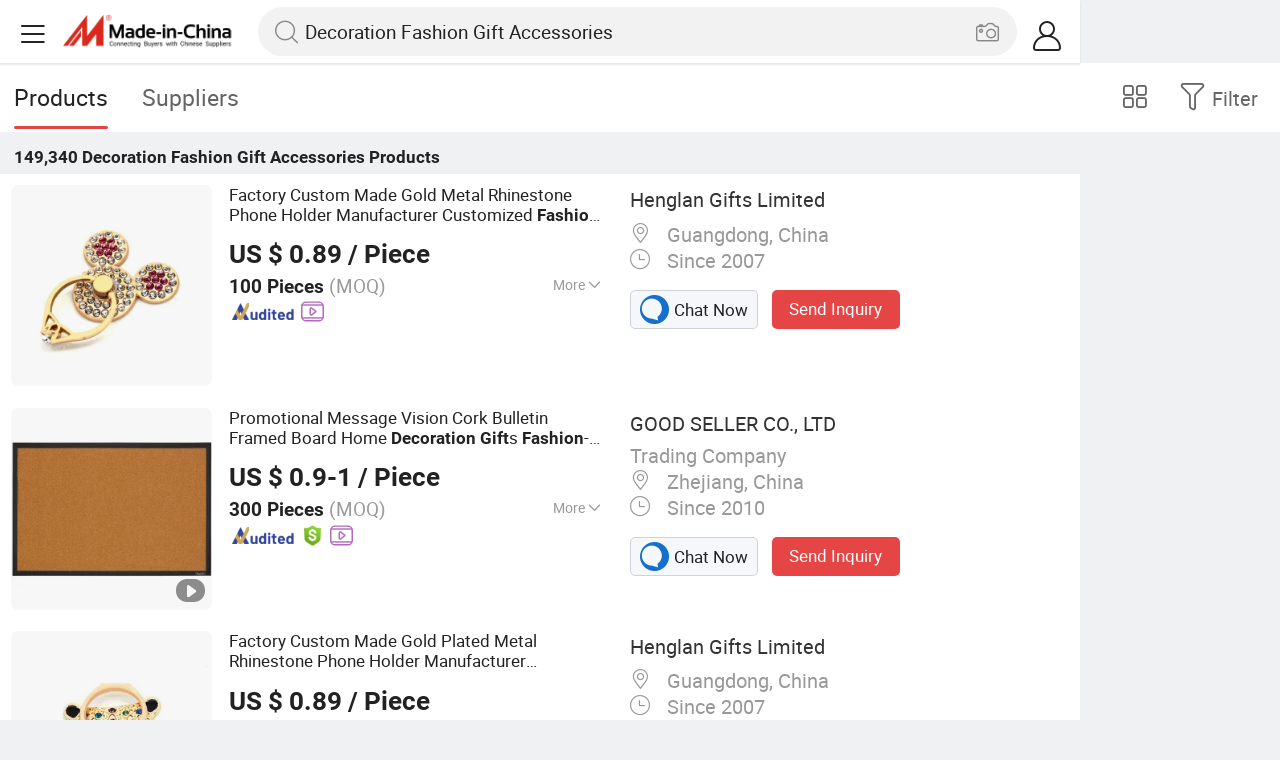

--- FILE ---
content_type: text/html;charset=UTF-8
request_url: https://m.made-in-china.com/hot-china-products/Decoration_Fashion_Gift_Accessories.html
body_size: 34432
content:
<!DOCTYPE html>
<html lang="en">
<head>
    <meta charset="UTF-8">
    <meta name="viewport" content="initial-scale=1.0,user-scalable=no,maximum-scale=1,width=device-width" />
    <meta name="format-detection" content="telephone=no" />
    <meta name="referrer" content="unsafe-url"/>
    <link rel="dns-prefetch" href="//www.micstatic.com">
<link rel="preconnect" href="//www.micstatic.com">
<link rel="dns-prefetch" href="//image.made-in-china.com">
<link rel="preconnect" href="//image.made-in-china.com">
    	<title>China Decoration Fashion Gift Accessories, Decoration Fashion Gift Accessories Wholesale, Manufacturers, Price | Made-in-China.com</title>
	<meta name="keywords" content="China Decoration Fashion Gift Accessories, Decoration Fashion Gift Accessories, wholesale Decoration Fashion Gift Accessories, Decoration Fashion Gift Accessories manufacturers" />
	<meta name="description" content="China Decoration Fashion Gift Accessories manufacturers - wholesale 2019 high quality Decoration Fashion Gift Accessories products in best price from certified Chinese suppliers and factory on Made-in-China.com" />
	<link rel="canonical" href="https://www.made-in-china.com/products-search/hot-china-products/Decoration_Fashion_Gift_Accessories.html" >
	<link rel="next" href="https://m.made-in-china.com/hot-china-products/Decoration_Fashion_Gift_Accessories-2.html"/>
    <style>body{margin:0 auto;}</style>
    <link class="J-async-css" rel="stylesheet" data-href="https://www.micstatic.com/landing/m/qp/css/qp_2b01a0fa.css" media="all" />
        <link type="text/css" rel="stylesheet" href="https://www.micstatic.com/landing/m/qp/css/new-header-fixed_47bdfe55.css" media="all" /> <link rel="apple-touch-icon-precomposed" href="https://www.micstatic.com/landing/img/apple-touch-icon-57x57-precomposed.png?_v=1768540628752" />
<link rel="apple-touch-icon-precomposed" sizes="72x72" href="https://www.micstatic.com/landing/img/apple-touch-icon-72x72-precomposed.png?_v=1768540628752" />
<link rel="apple-touch-icon-precomposed" sizes="114x114" href="https://www.micstatic.com/landing/img/apple-touch-icon-114x114-precomposed.png?_v=1768540628752" />
<link rel="apple-touch-icon-precomposed" sizes="144x144"href="https://www.micstatic.com/landing/img/apple-touch-icon-144x144-precomposed.png?_v=1768540628752" />
<meta name="theme-color" content="#fff">
                <link rel="alternate" hreflang="de" href="https://de.made-in-china.com/tag_search_product/Decoration-Fashion-Gift-Accessories_eeisnusn_1.html" />
            <link rel="alternate" hreflang="hi" href="https://hi.made-in-china.com/tag_search_product/Decoration-Fashion-Gift-Accessories_eeisnusn_1.html" />
            <link rel="alternate" hreflang="ru" href="https://ru.made-in-china.com/tag_search_product/Decoration-Fashion-Gift-Accessories_eeisnusn_1.html" />
            <link rel="alternate" hreflang="pt" href="https://pt.made-in-china.com/tag_search_product/Decoration-Fashion-Gift-Accessories_eeisnusn_1.html" />
            <link rel="alternate" hreflang="ko" href="https://kr.made-in-china.com/tag_search_product/Decoration-Fashion-Gift-Accessories_eeisnusn_1.html" />
            <link rel="alternate" hreflang="en" href="m.made-in-china.com/hot-china-products/Decoration_Fashion_Gift_Accessories.html" />
            <link rel="alternate" hreflang="it" href="https://it.made-in-china.com/tag_search_product/Decoration-Fashion-Gift-Accessories_eeisnusn_1.html" />
            <link rel="alternate" hreflang="fr" href="https://fr.made-in-china.com/tag_search_product/Decoration-Fashion-Gift-Accessories_eeisnusn_1.html" />
            <link rel="alternate" hreflang="es" href="https://es.made-in-china.com/tag_search_product/Decoration-Fashion-Gift-Accessories_eeisnusn_1.html" />
            <link rel="alternate" hreflang="sa" href="https://sa.made-in-china.com/tag_search_product/Decoration-Fashion-Gift-Accessories_eeisnusn_1.html" />
            <link rel="alternate" hreflang="x-default" href="m.made-in-china.com/hot-china-products/Decoration_Fashion_Gift_Accessories.html" />
            <link rel="alternate" hreflang="vi" href="https://vi.made-in-china.com/tag_search_product/Decoration-Fashion-Gift-Accessories_eeisnusn_1.html" />
            <link rel="alternate" hreflang="th" href="https://th.made-in-china.com/tag_search_product/Decoration-Fashion-Gift-Accessories_eeisnusn_1.html" />
            <link rel="alternate" hreflang="ja" href="https://jp.made-in-china.com/tag_search_product/Decoration-Fashion-Gift-Accessories_eeisnusn_1.html" />
            <link rel="alternate" hreflang="id" href="https://id.made-in-china.com/tag_search_product/Decoration-Fashion-Gift-Accessories_eeisnusn_1.html" />
            <link rel="alternate" hreflang="nl" href="https://nl.made-in-china.com/tag_search_product/Decoration-Fashion-Gift-Accessories_eeisnusn_1.html" />
            <link rel="alternate" hreflang="tr" href="https://tr.made-in-china.com/tag_search_product/Decoration-Fashion-Gift-Accessories_eeisnusn_1.html" />
    <!-- Polyfill Code Begin --><script chaset="utf-8" type="text/javascript" src="https://www.micstatic.com/polyfill/polyfill-simplify_eb12d58d.js"></script><!-- Polyfill Code End --></head>
<body data-url="/en/qp/product/search?word=Decoration_Fashion_Gift_Accessories&fromqp=1" probe-clarity="false" >
<input type="hidden" name="typeItem" value="search">
<input type="hidden" name="pageType" value="productKeyWordSearch" />
<input type="hidden" id="spider" value="1"/>
<input type="hidden" id="J-behavior-keyword" value="Decoration Fashion Gift Accessories" />
<input type="hidden" id="qaSource" value="2">
<input type="hidden" id="iqa-portrait" value="https://image.made-in-china.com/2f1j00WBlVburPgHzS/Factory-Custom-Made-Gold-Metal-Rhinestone-Phone-Holder-Manufacturer-Customized-Fashion-Decoration-Gift-Bespoke-Alloy-Mickey-Head-Cell-Phone-Ring-Accessory.jpg"/>
<input name="ads_word" id="ads_word" type="hidden" value="Decoration Fashion Gift Accessories">
<input type="hidden" id="qaABTest" value="b">
<input type="hidden" id="_form_uniq_id" value="">
<input type="hidden" name="user_behavior_trace_id" id="user_behavior_trace_id" value="1jf821gg9381j"/>
        <input type="hidden" id="sensor_pg_v" value="st:qp,m:Decoration Fashion Gift Accessories,p:1,tp:103,stp:10301,plate:list"/>
    <div class="J-shell" style="width: 100%;max-width: 1080px;margin: 0 auto;">
        <div style="border-bottom: 1px solid #dae0e5;">
            <img style="width: 100%;vertical-align: top;" src="[data-uri]" alt="">
        </div>
        <div>
            <img style="width: 100%;vertical-align: top;" src="[data-uri]" alt="">
        </div>
        <div>
            <img style="width: 100%;vertical-align: top;" src="[data-uri]" alt="">
        </div>
        <div>
            <img style="width: 100%;vertical-align: top;" src="[data-uri]" alt="">
        </div>
        <div>
            <img style="width: 100%;vertical-align: top;" src="[data-uri]" alt="">
        </div>
        <div>
            <img style="width: 100%;vertical-align: top;" src="[data-uri]" alt="">
        </div>
    </div>
<div class="wrap J-main-wrap" id="J-main" style="display: none;">
    <div id="m-header" ></div>
<script>
    function mHeaderSearchInit() {
        const funcName = 'mHeaderSearch';
        const app = new window[funcName]({target: document.getElementById('m-header'), props: {props: {"hi":"Hi","curLanCode":0,"about":[{"text":"About","link":"//m.made-in-china.com/about.html"},{"text":"User Agreement","link":"//m.made-in-china.com/terms"},{"text":"Privacy Policy","link":"//m.made-in-china.com/privacy"},{"text":"Contact","link":"mailto:buyerservice@made-in-china.com?subject=My question from mobile site"}],"certificate":{"copyright":"Copyright © 2026 Focus Technology Co., Ltd. All Rights Reserved","licence":null,"licenseCross":null,"icpRecord":null,"certificate":null,"businessLicense":null,"reserveNumber":null},"recommendedRankings":"Recommended Rankings","sites":[{"show":true,"text":"Star Buyer","link":"//m.made-in-china.com/tradeservice/star-buyer.html?uim_source=mobile&uim_medium=home_footer&uim_campaign=star_buyer"},{"show":true,"text":"PC Site","link":"https://www.made-in-china.com/productdirectory.do?subaction=hunt&style=b&mode=and&code=0&comProvince=nolimit&order=0&isOpenCorrection=1&org=top&keyword=&file=&searchType=0&word=Decoration Fashion Gift Accessories"},{"show":true,"text":"Insights","link":"https://insights.made-in-china.com/"}],"foreign":true,"products":[{"text":"Hot Products","link":"//m.made-in-china.com/quick-products/"},{"text":"Hot Products Price","link":"//m.made-in-china.com/quick-products-price/"},{"text":"Wholesale Hot Products","link":"//m.made-in-china.com/wholesale-quick-products/"}],"searchText":"Decoration Fashion Gift Accessories","pageType":"4","imgLoadingText":"Searching","joinFree":"Join Free","noneWord":"Please input keyword(s).","searchType":"0","searchBtn":"Search","signOut":null,"historyData":{"text":"Recent Searches","items":null},"logoUrl":null,"mlanKey":null,"showPicture":true,"slide":{"categories":{"show":true,"text":"Categories","icon":"icon-category","items":[{"text":"Manufacturing & Processing Machinery","link":"//m.made-in-china.com/catlist/Manufacturing-Processing-Machinery-1900000000.html","more":false},{"text":"Light Industry & Daily Use","link":"//m.made-in-china.com/catlist/Light-Industry-Daily-Use-1800000000.html","more":false},{"text":"Consumer Electronics","link":"//m.made-in-china.com/catlist/Consumer-Electronics-1400000000.html","more":false},{"text":"Construction & Decoration","link":"//m.made-in-china.com/catlist/Construction-Decoration-1500000000.html","more":false},{"text":"Industrial Equipment & Components","link":"//m.made-in-china.com/catlist/Industrial-Equipment-Components-3400000000.html","more":false},{"text":"Electrical & Electronics","link":"//m.made-in-china.com/catlist/Electrical-Electronics-1600000000.html","more":false},{"text":"Lights & Lighting","link":"//m.made-in-china.com/catlist/Lights-Lighting-3000000000.html","more":false},{"text":"View More","link":"//m.made-in-china.com/catlist","more":true}]},"rfq":{"show":true,"text":"Post Sourcing Request","icon":"icon-purchase","link":"//m.made-in-china.com/sourcing/tradeservice/quotation-request.html"},"getApp":{"show":true,"text":"Get App","icon":"icon-phone","link":"https://made-in-china.onelink.me/BKpe?af_xp=custom&pid=touch&is_retargeting=true&af_click_lookback=7d&af_cost_value=0&af_cost_currency=USD&af_dp=micbuyer%3A%2F%2Flauncher&c=homepage%20header-2025&pv_id="},"languages":{"show":true,"icon":"icon-earth","items":[{"text":"English","link":"//m.made-in-china.com","lanCode":0},{"text":"Español","link":"//es.made-in-china.com","lanCode":5},{"text":"Português","link":"//pt.made-in-china.com","lanCode":4},{"text":"Français","link":"//fr.made-in-china.com","lanCode":2},{"text":"Русский язык","link":"//ru.made-in-china.com","lanCode":3},{"text":"Italiano","link":"//it.made-in-china.com","lanCode":8},{"text":"Deutsch","link":"//de.made-in-china.com","lanCode":6},{"text":"Nederlands","link":"//nl.made-in-china.com","lanCode":7},{"text":"العربية","link":"//sa.made-in-china.com","lanCode":9},{"text":"한국의","link":"//kr.made-in-china.com","lanCode":11},{"text":"日本語","link":"//jp.made-in-china.com","lanCode":10},{"text":"हिन्दी","link":"//hi.made-in-china.com","lanCode":12},{"text":"ภาษาไทย","link":"//th.made-in-china.com","lanCode":13},{"text":"Türkçe","link":"//tr.made-in-china.com","lanCode":14},{"text":"Tiếng Việt","link":"//vi.made-in-china.com","lanCode":15},{"text":"Bahasa Indonesia","link":"//id.made-in-china.com","lanCode":16}]},"contact":{"show":true,"text":"Contact Us","icon":"icon-service-waiter","link":"//m.made-in-china.com/contact/liveChat"},"policy":[{"text":"User Agreement","link":"//m.made-in-china.com/terms"},{"text":"Privacy Policy","link":"//m.made-in-china.com/privacy"}],"hi":"Hi"},"signIn":"Sign In","searchItem":[{"text":"Products","link":"//m.made-in-china.com/search/product","type":"0","searchPlaceHolder":"Search Products"},{"text":"Suppliers","link":"//m.made-in-china.com/search/supplier","type":"1","searchPlaceHolder":"Search Suppliers"}],"formData":null,"userType":"1","account":{"show":true,"icon":"icon-personal","showOnlineOrders":true,"userInfo":{"userName":null,"userType":"1","login":false},"items":[{"key":"inquiries","text":"Inquiries","icon":"icon-mail","link":"//m.made-in-china.com/inquiry","tip":"dot","dataLabel":"unReadMessageNumber"},{"key":"chats","text":"Chats","icon":"icon-tm","link":"//m.made-in-china.com/webtm/contacts#webim-touch/contacts","tip":"text","dataLabel":"unReadTmNumber"},{"key":"quotations","text":"Quotations","icon":"icon-buyer-sourcing","link":"//m.made-in-china.com/rfq/manage/received","tip":"dot","dataLabel":"unReadQuotationNumber"},{"key":"onlineOrders","text":"My Orders","icon":"icon-online-orders","link":"//m.made-in-china.com/trade/buyer/order/page.html","tip":null,"dataLabel":null},{"key":"ratingReviews","text":"Rating & Reviews","icon":"icon-rating-reviews","link":"//m.made-in-china.com/user/review/list","tip":"dot","dataLabel":"unReadReviewNumber"},{"key":"favorites","text":"Favorites","icon":"icon-star","link":"//m.made-in-china.com/favorite/product","tip":null,"dataLabel":null},{"key":"follow","text":"Follow","icon":"icon-heart","link":"//m.made-in-china.com/buyer/follow/supplier","tip":null,"dataLabel":null},{"key":"associates","text":"Associates","icon":"icon-associates","link":"//m.made-in-china.com/buyer/associates/list?timeSelectType=5&pageSize=20","tip":null,"dataLabel":null}],"external":[{"icon":"icon-purchase","text":"Post Sourcing Request","link":"//m.made-in-china.com/rfq/post"}],"login":false}}}});
		const hoc=o=>(o.__proto__.$get=function(o){return this.$$.ctx[this.$$.props[o]]},o.__proto__.$getKeys=function(){return Object.keys(this.$$.props)},o.__proto__.$getProps=function(){return this.$get("props")},o.__proto__.$setProps=function(o){var t=this.$getKeys(),s={},p=this;t.forEach(function(o){s[o]=p.$get(o)}),s.props=Object.assign({},s.props,o),this.$set(s)},o.__proto__.$help=function(){console.log("\n            $set(props): void             | 设置props的值\n            $get(key: string): any        | 获取props指定key的值\n            $getKeys(): string[]          | 获取props所有key\n            $getProps(): any              | 获取props里key为props的值（适用nail）\n            $setProps(params: any): void  | 设置props里key为props的值（适用nail）\n            $on(ev, callback): func       | 添加事件监听，返回移除事件监听的函数\n            $destroy(): void              | 销毁组件并触发onDestroy事件\n        ")},o);
        window[`${funcName}Api`] = hoc(app);
    };
</script><script type="text/javascript" crossorigin="anonymous" onload="mHeaderSearchInit()" src="https://www.micstatic.com/nail/m/header-search_890d7499.js"></script>    <div class="mask-wrap J-mask-wrap" style=""></div>
    <div class="page grid J-page-wrap">
                    <div class="func-bar cf">
                <div class="func-bar-wrap">
                    <div class="search-tabs fl">
                        <span class="search-tab selected"><h2>Products</h2></span>
                        <a href="//www.made-in-china.com/manufacturers/decoration-fashion-gift-accessories.html" class="search-tab"><h2>Suppliers</h2></a>
                    </div>
                    <span class="func-box">
	                <span class="J-refine" id="J-sp-open" ads-data="st:68"><i class="icon icon-filter"></i><b>Filter</b></span>
	                <span class="showcase J-showcase">
	                    <i class="icon icon-gallery"></i>
	                    <b>Gallery</b>
	                </span>
	            </span>
                </div>
            </div>
            <div class="total-num J-total-num"><b>149,340</b> <h1 class="keyword-seo">Decoration Fashion Gift Accessories</h1> Products</div>
                                    <div class="row-air J-no-result" style="display:none">
            <div class="no-result">
                <p>	Sorry! No matches were found. </p>
            </div>
        </div>
        <input type="hidden" name="buryingPointSource" value="2">
        <div class="products-wrap cf J-items-wrap ">
            <input type="hidden" class="J-showGetBuyerApp" value=""/>
<div
        faw-module="Search_prod_list" class="list-item cf J-item-wrap J-wave wave-classic J-pagetag-1 "
>
    <div class="products-box J-product cf" data-url="https://m.made-in-china.com/product/Factory-Custom-Made-Gold-Metal-Rhinestone-Phone-Holder-Manufacturer-Customized-Fashion-Decoration-Gift-Bespoke-Alloy-Mickey-Head-Cell-Phone-Ring-Accessory-1932377292.html">
        <a rel="nofollow" class="products-img" faw-exposure href="https://m.made-in-china.com/product/Factory-Custom-Made-Gold-Metal-Rhinestone-Phone-Holder-Manufacturer-Customized-Fashion-Decoration-Gift-Bespoke-Alloy-Mickey-Head-Cell-Phone-Ring-Accessory-1932377292.html" ads-data="t:80,abt:,aid:,srv_id:,ads_tp:,flx_deliv_tp:comb,si:1,pcid:gqOQoLZcftke,pdid:RFUfSOzyfuYv,a:1,mds:36,pa:2,st:8"> <img
                data-original="https://image.made-in-china.com/201f0j00WBlVburPgHzS/Factory-Custom-Made-Gold-Metal-Rhinestone-Phone-Holder-Manufacturer-Customized-Fashion-Decoration-Gift-Bespoke-Alloy-Mickey-Head-Cell-Phone-Ring-Accessory.webp"
                src="https://www.micstatic.com/landing/m/qp/img/lazy-loading.png?_v=1768540628752"
                alt="Factory Custom Made Gold Metal Rhinestone Phone Holder Manufacturer Customized Fashion Decoration Gift Bespoke Alloy Mickey Head Cell Phone Ring Accessory" />
                            <div class="prod-mark-wrap">
                                                                            </div>
                    </a>
        <div class="products-info">
            <h3 class="pro-name">
                <a href="https://m.made-in-china.com/product/Factory-Custom-Made-Gold-Metal-Rhinestone-Phone-Holder-Manufacturer-Customized-Fashion-Decoration-Gift-Bespoke-Alloy-Mickey-Head-Cell-Phone-Ring-Accessory-1932377292.html" ads-data="t:80,abt:,aid:,srv_id:,ads_tp:,flx_deliv_tp:comb,si:1,pcid:gqOQoLZcftke,pdid:RFUfSOzyfuYv,a:1,mds:36,pa:2,st:2">
                    <i class="J-activity-flag-tag" data-pdid='RFUfSOzyfuYv'></i>
                    Factory Custom Made Gold Metal Rhinestone Phone Holder Manufacturer Customized <strong>Fashion</strong> <strong>Decoration</strong> <strong>Gift</strong> Bespoke Alloy Mickey Head Cell Phone Ring Accessory
                </a>
            </h3>
            <div class="J-deal-activity-tag" data-pdid='RFUfSOzyfuYv'></div>
                            <div class="pro-price">
                    <span class="pro-price-fob">US $ 0.89</span> /
                    Piece
                    <span class="tip-fob notranslate">FOB</span>
                </div>
                                        <div class="pro-moq">
                    100 Pieces <span>(MOQ)</span>
                </div>
                            <div class="pro-kword">
                    <div class="pro-kword-downshow J-down-show"><span class="pro-kword-more">More</span><span class="icon-down-show icon"></span></div>
                                            <div class="main-content J-main-content">Main Products: <span class="main-product">Lapel Pin, Badge, Charm, Keychain, Fidget Spinner, Cufflink, Necklace, Hairpin, Medal, Challenge Coin </span></div>
                                    </div>
                            <a fun-inquiry-product class="func-item contact-supplier J-contact-supplier J-wave waves-blue-light" rel="nofollow" href="https://m.made-in-china.com/inquiry/send/product/1932377292?from=search&target=prod&word=Decoration+Fashion+Gift+Accessories&plant=en&lan=en" ads-data="t:80,abt:,aid:,srv_id:,ads_tp:,flx_deliv_tp:comb,si:1,pcid:gqOQoLZcftke,pdid:RFUfSOzyfuYv,a:1,mds:36,pa:2,st:24">
                    Contact Supplier
                </a>
                        <div class="medal">
                                                            <img class="ico" src='https://www.micstatic.com/common/img/icon-new/as_32.png?_v=1768540628752' alt="Audited Supplier" /></span>
                                                                <a href="//www.made-in-china.com/video-channel/henglan_RFUfSOzyfuYv_Factory-Custom-Made-Gold-Metal-Rhinestone-Phone-Holder-Manufacturer-Customized-Fashion-Decoration-Gift-Bespoke-Alloy-Mickey-Head-Cell-Phone-Ring-Accessory.html" target="_blank" ads-data="st:15">
                            <img class="ico ico-video" src='https://www.micstatic.com/common/img/logo/video_d4fb84a2.svg'/>
                        </a>
                                                </div>
        </div>
        <span class="other-info J-other-info"><i
                class="icon icon-more"></i></span>
    </div>
    <div class="company-box J-company">
        <div class="info-wrap">
            <div class="company-name">
                <a href="https://m.made-in-china.com/company-henglan/" ads-data="t:80,abt:,aid:,srv_id:,ads_tp:,flx_deliv_tp:comb,si:1,pcid:gqOQoLZcftke,pdid:RFUfSOzyfuYv,a:1,mds:36,pa:2,st:3">Henglan Gifts Limited</a>
            </div>
            <p class="business-type"></p>
            <div class="company-info">
                                    <span class="company-location"><i
                            class="icon icon-coordinate"></i>
                        Guangdong, China </span>
                                                    <span class="company-age"> <i class="icon icon-clock"></i>
                        Since 2007
                    </span>
                            </div>
        </div>
        <div class="contact-type cf">
            <a class="btn btn-chat J-wave"
               rel="nofollow"
               href="/webtm/chat?companyId=619966335&productId=1932377292&from=p_list" ads-data="t:80,abt:,aid:,srv_id:,ads_tp:,flx_deliv_tp:comb,si:1,pcid:gqOQoLZcftke,pdid:RFUfSOzyfuYv,a:1,mds:36,pa:2,st:13"><i
                    class="icon icon-tm"></i>Chat Now</a> <a rel="nofollow" class="btn btn-send J-wave" href="https://m.made-in-china.com/inquiry/send/product/1932377292?from=search&target=prod&word=Decoration+Fashion+Gift+Accessories&plant=en&lan=en" ads-data="t:80,abt:,aid:,srv_id:,ads_tp:,flx_deliv_tp:comb,si:1,pcid:gqOQoLZcftke,pdid:RFUfSOzyfuYv,a:1,mds:36,pa:2,st:24">Send Inquiry</a>
        </div>
    </div>
</div>
<div
        faw-module="Search_prod_list" class="list-item cf J-item-wrap J-wave wave-classic "
>
    <div class="products-box J-product cf" data-url="https://m.made-in-china.com/product/Promotional-Message-Vision-Cork-Bulletin-Framed-Board-Home-Decoration-Gifts-Fashion-Accessories-1946870201.html">
        <a rel="nofollow" class="products-img" faw-exposure href="https://m.made-in-china.com/product/Promotional-Message-Vision-Cork-Bulletin-Framed-Board-Home-Decoration-Gifts-Fashion-Accessories-1946870201.html" ads-data="t:80,abt:,aid:,srv_id:,ads_tp:,flx_deliv_tp:comb,si:1,pcid:CFMtJGePbYio,pdid:rwqAXEyuaHfQ,a:2,mds:36,pa:2,st:8"> <img
                data-original="https://image.made-in-china.com/201f0j00WvGlKygnfSYI/Promotional-Message-Vision-Cork-Bulletin-Framed-Board-Home-Decoration-Gifts-Fashion-Accessories.webp"
                src="https://www.micstatic.com/landing/m/qp/img/lazy-loading.png?_v=1768540628752"
                alt="Promotional Message Vision Cork Bulletin Framed Board Home Decoration Gifts Fashion-Accessories" />
                            <div class="prod-mark-wrap">
                                            <div class="prod-video-mark-new"></div>
                                                                            </div>
                    </a>
        <div class="products-info">
            <h3 class="pro-name">
                <a href="https://m.made-in-china.com/product/Promotional-Message-Vision-Cork-Bulletin-Framed-Board-Home-Decoration-Gifts-Fashion-Accessories-1946870201.html" ads-data="t:80,abt:,aid:,srv_id:,ads_tp:,flx_deliv_tp:comb,si:1,pcid:CFMtJGePbYio,pdid:rwqAXEyuaHfQ,a:2,mds:36,pa:2,st:2">
                    <i class="J-activity-flag-tag" data-pdid='rwqAXEyuaHfQ'></i>
                    Promotional Message Vision Cork Bulletin Framed Board Home <strong>Decoration</strong> <strong>Gift</strong>s <strong>Fashion</strong>-<strong>Accessories</strong>
                </a>
            </h3>
            <div class="J-deal-activity-tag" data-pdid='rwqAXEyuaHfQ'></div>
                            <div class="pro-price">
                    <span class="pro-price-fob">US $ 0.9-1</span> /
                    Piece
                    <span class="tip-fob notranslate">FOB</span>
                </div>
                                        <div class="pro-moq">
                    300 Pieces <span>(MOQ)</span>
                </div>
                            <div class="pro-kword">
                    <div class="pro-kword-downshow J-down-show"><span class="pro-kword-more">More</span><span class="icon-down-show icon"></span></div>
                                            <div class="main-content J-main-content"><span class="main-product">Type :</span> Decoration</div>
                                    </div>
                            <a fun-inquiry-product class="func-item contact-supplier J-contact-supplier J-wave waves-blue-light" rel="nofollow" href="https://m.made-in-china.com/inquiry/send/product/1946870201?from=search&target=prod&word=Decoration+Fashion+Gift+Accessories&plant=en&lan=en" ads-data="t:80,abt:,aid:,srv_id:,ads_tp:,flx_deliv_tp:comb,si:1,pcid:CFMtJGePbYio,pdid:rwqAXEyuaHfQ,a:2,mds:36,pa:2,st:24">
                    Contact Supplier
                </a>
                        <div class="medal">
                                                            <img class="ico" src='https://www.micstatic.com/common/img/icon-new/as_32.png?_v=1768540628752' alt="Audited Supplier" /></span>
                                            <i class="ico ico-deal ver-top"></i>
                                                                <a href="//www.made-in-china.com/video-channel/goodseller-gym_rwqAXEyuaHfQ_Promotional-Message-Vision-Cork-Bulletin-Framed-Board-Home-Decoration-Gifts-Fashion-Accessories.html" target="_blank" ads-data="st:15">
                            <img class="ico ico-video" src='https://www.micstatic.com/common/img/logo/video_d4fb84a2.svg'/>
                        </a>
                                                </div>
        </div>
        <span class="other-info J-other-info"><i
                class="icon icon-more"></i></span>
    </div>
    <div class="company-box J-company">
        <div class="info-wrap">
            <div class="company-name">
                <a href="https://m.made-in-china.com/company-goodseller-gym/" ads-data="t:80,abt:,aid:,srv_id:,ads_tp:,flx_deliv_tp:comb,si:1,pcid:CFMtJGePbYio,pdid:rwqAXEyuaHfQ,a:2,mds:36,pa:2,st:3">GOOD SELLER CO., LTD</a>
            </div>
            <p class="business-type">Trading Company</p>
            <div class="company-info">
                                    <span class="company-location"><i
                            class="icon icon-coordinate"></i>
                        Zhejiang, China </span>
                                                    <span class="company-age"> <i class="icon icon-clock"></i>
                        Since 2010
                    </span>
                            </div>
        </div>
        <div class="contact-type cf">
            <a class="btn btn-chat J-wave"
               rel="nofollow"
               href="/webtm/chat?companyId=1926606814&productId=1946870201&from=p_list" ads-data="t:80,abt:,aid:,srv_id:,ads_tp:,flx_deliv_tp:comb,si:1,pcid:CFMtJGePbYio,pdid:rwqAXEyuaHfQ,a:2,mds:36,pa:2,st:13"><i
                    class="icon icon-tm"></i>Chat Now</a> <a rel="nofollow" class="btn btn-send J-wave" href="https://m.made-in-china.com/inquiry/send/product/1946870201?from=search&target=prod&word=Decoration+Fashion+Gift+Accessories&plant=en&lan=en" ads-data="t:80,abt:,aid:,srv_id:,ads_tp:,flx_deliv_tp:comb,si:1,pcid:CFMtJGePbYio,pdid:rwqAXEyuaHfQ,a:2,mds:36,pa:2,st:24">Send Inquiry</a>
        </div>
    </div>
</div>
<div
        faw-module="Search_prod_list" class="list-item cf J-item-wrap J-wave wave-classic "
>
    <div class="products-box J-product cf" data-url="https://m.made-in-china.com/product/Factory-Custom-Made-Gold-Plated-Metal-Rhinestone-Phone-Holder-Manufacturer-Customized-Fashion-Decoration-Gift-Bespoke-Alloy-Tiger-Cell-Phone-Ring-Accessory-1932486892.html">
        <a rel="nofollow" class="products-img" faw-exposure href="https://m.made-in-china.com/product/Factory-Custom-Made-Gold-Plated-Metal-Rhinestone-Phone-Holder-Manufacturer-Customized-Fashion-Decoration-Gift-Bespoke-Alloy-Tiger-Cell-Phone-Ring-Accessory-1932486892.html" ads-data="t:80,abt:,aid:,srv_id:,ads_tp:,flx_deliv_tp:comb,si:1,pcid:gqOQoLZcftke,pdid:NORtyZlFwzYM,a:3,mds:36,pa:2,st:8"> <img
                data-original="https://image.made-in-china.com/201f0j00HMWhABgJkIpj/Factory-Custom-Made-Gold-Plated-Metal-Rhinestone-Phone-Holder-Manufacturer-Customized-Fashion-Decoration-Gift-Bespoke-Alloy-Tiger-Cell-Phone-Ring-Accessory.webp"
                src="https://www.micstatic.com/landing/m/qp/img/lazy-loading.png?_v=1768540628752"
                alt="Factory Custom Made Gold Plated Metal Rhinestone Phone Holder Manufacturer Customized Fashion Decoration Gift Bespoke Alloy Tiger Cell Phone Ring Accessory" />
                            <div class="prod-mark-wrap">
                                                                            </div>
                    </a>
        <div class="products-info">
            <h3 class="pro-name">
                <a href="https://m.made-in-china.com/product/Factory-Custom-Made-Gold-Plated-Metal-Rhinestone-Phone-Holder-Manufacturer-Customized-Fashion-Decoration-Gift-Bespoke-Alloy-Tiger-Cell-Phone-Ring-Accessory-1932486892.html" ads-data="t:80,abt:,aid:,srv_id:,ads_tp:,flx_deliv_tp:comb,si:1,pcid:gqOQoLZcftke,pdid:NORtyZlFwzYM,a:3,mds:36,pa:2,st:2">
                    <i class="J-activity-flag-tag" data-pdid='NORtyZlFwzYM'></i>
                    Factory Custom Made Gold Plated Metal Rhinestone Phone Holder Manufacturer Customized <strong>Fashion</strong> <strong>Decoration</strong> <strong>Gift</strong> Bespoke Alloy Tiger Cell Phone Ring Accessory
                </a>
            </h3>
            <div class="J-deal-activity-tag" data-pdid='NORtyZlFwzYM'></div>
                            <div class="pro-price">
                    <span class="pro-price-fob">US $ 0.89</span> /
                    Piece
                    <span class="tip-fob notranslate">FOB</span>
                </div>
                                        <div class="pro-moq">
                    100 Pieces <span>(MOQ)</span>
                </div>
                            <div class="pro-kword">
                    <div class="pro-kword-downshow J-down-show"><span class="pro-kword-more">More</span><span class="icon-down-show icon"></span></div>
                                            <div class="main-content J-main-content">Main Products: <span class="main-product">Lapel Pin, Badge, Charm, Keychain, Fidget Spinner, Cufflink, Necklace, Hairpin, Medal, Challenge Coin </span></div>
                                    </div>
                            <a fun-inquiry-product class="func-item contact-supplier J-contact-supplier J-wave waves-blue-light" rel="nofollow" href="https://m.made-in-china.com/inquiry/send/product/1932486892?from=search&target=prod&word=Decoration+Fashion+Gift+Accessories&plant=en&lan=en" ads-data="t:80,abt:,aid:,srv_id:,ads_tp:,flx_deliv_tp:comb,si:1,pcid:gqOQoLZcftke,pdid:NORtyZlFwzYM,a:3,mds:36,pa:2,st:24">
                    Contact Supplier
                </a>
                        <div class="medal">
                                                            <img class="ico" src='https://www.micstatic.com/common/img/icon-new/as_32.png?_v=1768540628752' alt="Audited Supplier" /></span>
                                                                <a href="//www.made-in-china.com/video-channel/henglan_NORtyZlFwzYM_Factory-Custom-Made-Gold-Plated-Metal-Rhinestone-Phone-Holder-Manufacturer-Customized-Fashion-Decoration-Gift-Bespoke-Alloy-Tiger-Cell-Phone-Ring-Accessory.html" target="_blank" ads-data="st:15">
                            <img class="ico ico-video" src='https://www.micstatic.com/common/img/logo/video_d4fb84a2.svg'/>
                        </a>
                                                </div>
        </div>
        <span class="other-info J-other-info"><i
                class="icon icon-more"></i></span>
    </div>
    <div class="company-box J-company">
        <div class="info-wrap">
            <div class="company-name">
                <a href="https://m.made-in-china.com/company-henglan/" ads-data="t:80,abt:,aid:,srv_id:,ads_tp:,flx_deliv_tp:comb,si:1,pcid:gqOQoLZcftke,pdid:NORtyZlFwzYM,a:3,mds:36,pa:2,st:3">Henglan Gifts Limited</a>
            </div>
            <p class="business-type"></p>
            <div class="company-info">
                                    <span class="company-location"><i
                            class="icon icon-coordinate"></i>
                        Guangdong, China </span>
                                                    <span class="company-age"> <i class="icon icon-clock"></i>
                        Since 2007
                    </span>
                            </div>
        </div>
        <div class="contact-type cf">
            <a class="btn btn-chat J-wave"
               rel="nofollow"
               href="/webtm/chat?companyId=619966335&productId=1932486892&from=p_list" ads-data="t:80,abt:,aid:,srv_id:,ads_tp:,flx_deliv_tp:comb,si:1,pcid:gqOQoLZcftke,pdid:NORtyZlFwzYM,a:3,mds:36,pa:2,st:13"><i
                    class="icon icon-tm"></i>Chat Now</a> <a rel="nofollow" class="btn btn-send J-wave" href="https://m.made-in-china.com/inquiry/send/product/1932486892?from=search&target=prod&word=Decoration+Fashion+Gift+Accessories&plant=en&lan=en" ads-data="t:80,abt:,aid:,srv_id:,ads_tp:,flx_deliv_tp:comb,si:1,pcid:gqOQoLZcftke,pdid:NORtyZlFwzYM,a:3,mds:36,pa:2,st:24">Send Inquiry</a>
        </div>
    </div>
</div>
<div
        faw-module="Search_prod_list" class="list-item cf J-item-wrap J-wave wave-classic "
>
    <div class="products-box J-product cf" data-url="https://m.made-in-china.com/product/Promotional-Teddy-Bear-Stuffed-Animal-Bulk-Children-Decor-Toys-Gifts-Fashion-Accessories-1946225981.html">
        <a rel="nofollow" class="products-img" faw-exposure href="https://m.made-in-china.com/product/Promotional-Teddy-Bear-Stuffed-Animal-Bulk-Children-Decor-Toys-Gifts-Fashion-Accessories-1946225981.html" ads-data="t:80,abt:,aid:,srv_id:,ads_tp:,flx_deliv_tp:comb,si:1,pcid:zbqEHDsYJJlu,pdid:dwqfYsUPnHTW,a:4,mds:36,pa:2,st:8"> <img
                data-original="https://image.made-in-china.com/201f0j00seMiOyrBMCYp/Promotional-Teddy-Bear-Stuffed-Animal-Bulk-Children-Decor-Toys-Gifts-Fashion-Accessories.webp"
                src="https://www.micstatic.com/landing/m/qp/img/lazy-loading.png?_v=1768540628752"
                alt="Promotional Teddy Bear Stuffed Animal Bulk Children Decor Toys Gifts Fashion-Accessories" />
                            <div class="prod-mark-wrap">
                                            <div class="prod-video-mark-new"></div>
                                                                            </div>
                    </a>
        <div class="products-info">
            <h3 class="pro-name">
                <a href="https://m.made-in-china.com/product/Promotional-Teddy-Bear-Stuffed-Animal-Bulk-Children-Decor-Toys-Gifts-Fashion-Accessories-1946225981.html" ads-data="t:80,abt:,aid:,srv_id:,ads_tp:,flx_deliv_tp:comb,si:1,pcid:zbqEHDsYJJlu,pdid:dwqfYsUPnHTW,a:4,mds:36,pa:2,st:2">
                    <i class="J-activity-flag-tag" data-pdid='dwqfYsUPnHTW'></i>
                    Promotional Teddy Bear Stuffed Animal Bulk Children Decor Toys <strong>Gift</strong>s <strong>Fashion</strong>-<strong>Accessories</strong>
                </a>
            </h3>
            <div class="J-deal-activity-tag" data-pdid='dwqfYsUPnHTW'></div>
                            <div class="pro-price">
                    <span class="pro-price-fob">US $ 5.7-5.9</span> /
                    Pieces
                    <span class="tip-fob notranslate">FOB</span>
                </div>
                                        <div class="pro-moq">
                    300 Pieces <span>(MOQ)</span>
                </div>
                            <div class="pro-kword">
                    <div class="pro-kword-downshow J-down-show"><span class="pro-kword-more">More</span><span class="icon-down-show icon"></span></div>
                                            <div class="main-content J-main-content"><span class="main-product">Feature :</span> Eco-Friendly, Novelty, Without Logo</div>
                                    </div>
                            <a fun-inquiry-product class="func-item contact-supplier J-contact-supplier J-wave waves-blue-light" rel="nofollow" href="https://m.made-in-china.com/inquiry/send/product/1946225981?from=search&target=prod&word=Decoration+Fashion+Gift+Accessories&plant=en&lan=en" ads-data="t:80,abt:,aid:,srv_id:,ads_tp:,flx_deliv_tp:comb,si:1,pcid:zbqEHDsYJJlu,pdid:dwqfYsUPnHTW,a:4,mds:36,pa:2,st:24">
                    Contact Supplier
                </a>
                        <div class="medal">
                                                            <img class="ico" src='https://www.micstatic.com/common/img/icon-new/as_32.png?_v=1768540628752' alt="Audited Supplier" /></span>
                                            <i class="ico ico-deal ver-top"></i>
                                                                <a href="//www.made-in-china.com/video-channel/marketunion8_dwqfYsUPnHTW_Promotional-Teddy-Bear-Stuffed-Animal-Bulk-Children-Decor-Toys-Gifts-Fashion-Accessories.html" target="_blank" ads-data="st:15">
                            <img class="ico ico-video" src='https://www.micstatic.com/common/img/logo/video_d4fb84a2.svg'/>
                        </a>
                                                </div>
        </div>
        <span class="other-info J-other-info"><i
                class="icon icon-more"></i></span>
    </div>
    <div class="company-box J-company">
        <div class="info-wrap">
            <div class="company-name">
                <a href="https://m.made-in-china.com/company-marketunion8/" ads-data="t:80,abt:,aid:,srv_id:,ads_tp:,flx_deliv_tp:comb,si:1,pcid:zbqEHDsYJJlu,pdid:dwqfYsUPnHTW,a:4,mds:36,pa:2,st:3">GOOD SELLER CO., LTD.</a>
            </div>
            <p class="business-type"></p>
            <div class="company-info">
                                    <span class="company-location"><i
                            class="icon icon-coordinate"></i>
                        Zhejiang, China </span>
                                                    <span class="company-age"> <i class="icon icon-clock"></i>
                        Since 2010
                    </span>
                            </div>
        </div>
        <div class="contact-type cf">
            <a class="btn btn-chat J-wave"
               rel="nofollow"
               href="/webtm/chat?companyId=606843344&productId=1946225981&from=p_list" ads-data="t:80,abt:,aid:,srv_id:,ads_tp:,flx_deliv_tp:comb,si:1,pcid:zbqEHDsYJJlu,pdid:dwqfYsUPnHTW,a:4,mds:36,pa:2,st:13"><i
                    class="icon icon-tm"></i>Chat Now</a> <a rel="nofollow" class="btn btn-send J-wave" href="https://m.made-in-china.com/inquiry/send/product/1946225981?from=search&target=prod&word=Decoration+Fashion+Gift+Accessories&plant=en&lan=en" ads-data="t:80,abt:,aid:,srv_id:,ads_tp:,flx_deliv_tp:comb,si:1,pcid:zbqEHDsYJJlu,pdid:dwqfYsUPnHTW,a:4,mds:36,pa:2,st:24">Send Inquiry</a>
        </div>
    </div>
</div>
<div
        faw-module="Search_prod_list" class="list-item cf J-item-wrap J-wave wave-classic "
>
    <div class="products-box J-product cf" data-url="https://m.made-in-china.com/product/Promotional-5PCS-Ornaments-Rabbit-Cute-Unique-Great-Home-Decoration-Gifts-Toys-Fashion-Accessory-1946105421.html">
        <a rel="nofollow" class="products-img" faw-exposure href="https://m.made-in-china.com/product/Promotional-5PCS-Ornaments-Rabbit-Cute-Unique-Great-Home-Decoration-Gifts-Toys-Fashion-Accessory-1946105421.html" ads-data="t:80,abt:,aid:,srv_id:,ads_tp:,flx_deliv_tp:comb,si:1,pcid:zbqEHDsYJJlu,pdid:HZMAQRTbOiaV,a:5,mds:36,pa:2,st:8"> <img
                data-original="https://image.made-in-china.com/201f0j00qBpVzIKhZZGM/Promotional-5PCS-Ornaments-Rabbit-Cute-Unique-Great-Home-Decoration-Gifts-Toys-Fashion-Accessory.webp"
                src="https://www.micstatic.com/landing/m/qp/img/lazy-loading.png?_v=1768540628752"
                alt="Promotional 5PCS Ornaments Rabbit Cute Unique Great Home Decoration Gifts Toys Fashion-Accessory" />
                            <div class="prod-mark-wrap">
                                            <div class="prod-video-mark-new"></div>
                                                                            </div>
                    </a>
        <div class="products-info">
            <h3 class="pro-name">
                <a href="https://m.made-in-china.com/product/Promotional-5PCS-Ornaments-Rabbit-Cute-Unique-Great-Home-Decoration-Gifts-Toys-Fashion-Accessory-1946105421.html" ads-data="t:80,abt:,aid:,srv_id:,ads_tp:,flx_deliv_tp:comb,si:1,pcid:zbqEHDsYJJlu,pdid:HZMAQRTbOiaV,a:5,mds:36,pa:2,st:2">
                    <i class="J-activity-flag-tag" data-pdid='HZMAQRTbOiaV'></i>
                    Promotional 5PCS Ornaments Rabbit Cute Unique Great Home <strong>Decoration</strong> <strong>Gift</strong>s Toys <strong>Fashion</strong>-Accessory
                </a>
            </h3>
            <div class="J-deal-activity-tag" data-pdid='HZMAQRTbOiaV'></div>
                            <div class="pro-price">
                    <span class="pro-price-fob">US $ 1.8-2</span> /
                    Set
                    <span class="tip-fob notranslate">FOB</span>
                </div>
                                        <div class="pro-moq">
                    300 Sets <span>(MOQ)</span>
                </div>
                            <div class="pro-kword">
                    <div class="pro-kword-downshow J-down-show"><span class="pro-kword-more">More</span><span class="icon-down-show icon"></span></div>
                                            <div class="main-content J-main-content">Main Products: <span class="main-product">Bath Mat, Cushion, Wooden Toys, Fitness Equipment, Cosmetic Bag, Luggage, Festival Products, Gym Items, Face Mask, Paracord Bracelet </span></div>
                                    </div>
                            <a fun-inquiry-product class="func-item contact-supplier J-contact-supplier J-wave waves-blue-light" rel="nofollow" href="https://m.made-in-china.com/inquiry/send/product/1946105421?from=search&target=prod&word=Decoration+Fashion+Gift+Accessories&plant=en&lan=en" ads-data="t:80,abt:,aid:,srv_id:,ads_tp:,flx_deliv_tp:comb,si:1,pcid:zbqEHDsYJJlu,pdid:HZMAQRTbOiaV,a:5,mds:36,pa:2,st:24">
                    Contact Supplier
                </a>
                        <div class="medal">
                                                            <img class="ico" src='https://www.micstatic.com/common/img/icon-new/as_32.png?_v=1768540628752' alt="Audited Supplier" /></span>
                                            <i class="ico ico-deal ver-top"></i>
                                                                <a href="//www.made-in-china.com/video-channel/marketunion8_HZMAQRTbOiaV_Promotional-5PCS-Ornaments-Rabbit-Cute-Unique-Great-Home-Decoration-Gifts-Toys-Fashion-Accessory.html" target="_blank" ads-data="st:15">
                            <img class="ico ico-video" src='https://www.micstatic.com/common/img/logo/video_d4fb84a2.svg'/>
                        </a>
                                                </div>
        </div>
        <span class="other-info J-other-info"><i
                class="icon icon-more"></i></span>
    </div>
    <div class="company-box J-company">
        <div class="info-wrap">
            <div class="company-name">
                <a href="https://m.made-in-china.com/company-marketunion8/" ads-data="t:80,abt:,aid:,srv_id:,ads_tp:,flx_deliv_tp:comb,si:1,pcid:zbqEHDsYJJlu,pdid:HZMAQRTbOiaV,a:5,mds:36,pa:2,st:3">GOOD SELLER CO., LTD.</a>
            </div>
            <p class="business-type"></p>
            <div class="company-info">
                                    <span class="company-location"><i
                            class="icon icon-coordinate"></i>
                        Zhejiang, China </span>
                                                    <span class="company-age"> <i class="icon icon-clock"></i>
                        Since 2010
                    </span>
                            </div>
        </div>
        <div class="contact-type cf">
            <a class="btn btn-chat J-wave"
               rel="nofollow"
               href="/webtm/chat?companyId=606843344&productId=1946105421&from=p_list" ads-data="t:80,abt:,aid:,srv_id:,ads_tp:,flx_deliv_tp:comb,si:1,pcid:zbqEHDsYJJlu,pdid:HZMAQRTbOiaV,a:5,mds:36,pa:2,st:13"><i
                    class="icon icon-tm"></i>Chat Now</a> <a rel="nofollow" class="btn btn-send J-wave" href="https://m.made-in-china.com/inquiry/send/product/1946105421?from=search&target=prod&word=Decoration+Fashion+Gift+Accessories&plant=en&lan=en" ads-data="t:80,abt:,aid:,srv_id:,ads_tp:,flx_deliv_tp:comb,si:1,pcid:zbqEHDsYJJlu,pdid:HZMAQRTbOiaV,a:5,mds:36,pa:2,st:24">Send Inquiry</a>
        </div>
    </div>
</div>
<div
        faw-module="Search_prod_list" class="list-item cf J-item-wrap J-wave wave-classic "
>
    <div class="products-box J-product cf" data-url="https://m.made-in-china.com/product/Promotional-Modern-Style-Silver-Tabletop-Metal-Frame-Home-Decor-Gift-Fashion-Accessories-1945409301.html">
        <a rel="nofollow" class="products-img" faw-exposure href="https://m.made-in-china.com/product/Promotional-Modern-Style-Silver-Tabletop-Metal-Frame-Home-Decor-Gift-Fashion-Accessories-1945409301.html" ads-data="t:80,abt:,aid:,srv_id:,ads_tp:,flx_deliv_tp:comb,si:1,pcid:zbqEHDsYJJlu,pdid:uFVTmEixqIaO,a:6,mds:36,pa:2,st:8"> <img
                data-original="https://image.made-in-china.com/201f0j00jCZlKdfgrMGu/Promotional-Modern-Style-Silver-Tabletop-Metal-Frame-Home-Decor-Gift-Fashion-Accessories.webp"
                src="https://www.micstatic.com/landing/m/qp/img/lazy-loading.png?_v=1768540628752"
                alt="Promotional Modern Style Silver Tabletop Metal Frame Home Decor Gift Fashion-Accessories" />
                            <div class="prod-mark-wrap">
                                            <div class="prod-video-mark-new"></div>
                                                                            </div>
                    </a>
        <div class="products-info">
            <h3 class="pro-name">
                <a href="https://m.made-in-china.com/product/Promotional-Modern-Style-Silver-Tabletop-Metal-Frame-Home-Decor-Gift-Fashion-Accessories-1945409301.html" ads-data="t:80,abt:,aid:,srv_id:,ads_tp:,flx_deliv_tp:comb,si:1,pcid:zbqEHDsYJJlu,pdid:uFVTmEixqIaO,a:6,mds:36,pa:2,st:2">
                    <i class="J-activity-flag-tag" data-pdid='uFVTmEixqIaO'></i>
                    Promotional Modern Style Silver Tabletop Metal Frame Home Decor <strong>Gift</strong> <strong>Fashion</strong>-<strong>Accessories</strong>
                </a>
            </h3>
            <div class="J-deal-activity-tag" data-pdid='uFVTmEixqIaO'></div>
                            <div class="pro-price">
                    <span class="pro-price-fob">US $ 1.8-2</span> /
                    Piece
                    <span class="tip-fob notranslate">FOB</span>
                </div>
                                        <div class="pro-moq">
                    300 Pieces <span>(MOQ)</span>
                </div>
                            <div class="pro-kword">
                    <div class="pro-kword-downshow J-down-show"><span class="pro-kword-more">More</span><span class="icon-down-show icon"></span></div>
                                            <div class="main-content J-main-content"><span class="main-product">Type :</span> Home Decoration</div>
                                    </div>
                            <a fun-inquiry-product class="func-item contact-supplier J-contact-supplier J-wave waves-blue-light" rel="nofollow" href="https://m.made-in-china.com/inquiry/send/product/1945409301?from=search&target=prod&word=Decoration+Fashion+Gift+Accessories&plant=en&lan=en" ads-data="t:80,abt:,aid:,srv_id:,ads_tp:,flx_deliv_tp:comb,si:1,pcid:zbqEHDsYJJlu,pdid:uFVTmEixqIaO,a:6,mds:36,pa:2,st:24">
                    Contact Supplier
                </a>
                        <div class="medal">
                                                            <img class="ico" src='https://www.micstatic.com/common/img/icon-new/as_32.png?_v=1768540628752' alt="Audited Supplier" /></span>
                                            <i class="ico ico-deal ver-top"></i>
                                                                <a href="//www.made-in-china.com/video-channel/marketunion8_uFVTmEixqIaO_Promotional-Modern-Style-Silver-Tabletop-Metal-Frame-Home-Decor-Gift-Fashion-Accessories.html" target="_blank" ads-data="st:15">
                            <img class="ico ico-video" src='https://www.micstatic.com/common/img/logo/video_d4fb84a2.svg'/>
                        </a>
                                                </div>
        </div>
        <span class="other-info J-other-info"><i
                class="icon icon-more"></i></span>
    </div>
    <div class="company-box J-company">
        <div class="info-wrap">
            <div class="company-name">
                <a href="https://m.made-in-china.com/company-marketunion8/" ads-data="t:80,abt:,aid:,srv_id:,ads_tp:,flx_deliv_tp:comb,si:1,pcid:zbqEHDsYJJlu,pdid:uFVTmEixqIaO,a:6,mds:36,pa:2,st:3">GOOD SELLER CO., LTD.</a>
            </div>
            <p class="business-type"></p>
            <div class="company-info">
                                    <span class="company-location"><i
                            class="icon icon-coordinate"></i>
                        Zhejiang, China </span>
                                                    <span class="company-age"> <i class="icon icon-clock"></i>
                        Since 2010
                    </span>
                            </div>
        </div>
        <div class="contact-type cf">
            <a class="btn btn-chat J-wave"
               rel="nofollow"
               href="/webtm/chat?companyId=606843344&productId=1945409301&from=p_list" ads-data="t:80,abt:,aid:,srv_id:,ads_tp:,flx_deliv_tp:comb,si:1,pcid:zbqEHDsYJJlu,pdid:uFVTmEixqIaO,a:6,mds:36,pa:2,st:13"><i
                    class="icon icon-tm"></i>Chat Now</a> <a rel="nofollow" class="btn btn-send J-wave" href="https://m.made-in-china.com/inquiry/send/product/1945409301?from=search&target=prod&word=Decoration+Fashion+Gift+Accessories&plant=en&lan=en" ads-data="t:80,abt:,aid:,srv_id:,ads_tp:,flx_deliv_tp:comb,si:1,pcid:zbqEHDsYJJlu,pdid:uFVTmEixqIaO,a:6,mds:36,pa:2,st:24">Send Inquiry</a>
        </div>
    </div>
</div>
<div
        faw-module="Search_prod_list" class="list-item cf J-item-wrap J-wave wave-classic "
>
    <div class="products-box J-product cf" data-url="https://m.made-in-china.com/product/Promotional-Elegant-Crystal-Photo-Picture-Frame-Home-Decor-Gift-Souvenir-Fashion-Accessories-1945519381.html">
        <a rel="nofollow" class="products-img" faw-exposure href="https://m.made-in-china.com/product/Promotional-Elegant-Crystal-Photo-Picture-Frame-Home-Decor-Gift-Souvenir-Fashion-Accessories-1945519381.html" ads-data="t:80,abt:,aid:,srv_id:,ads_tp:,flx_deliv_tp:comb,si:1,pcid:zbqEHDsYJJlu,pdid:gdVGaskuZiTw,a:7,mds:36,pa:2,st:8"> <img
                data-original="https://image.made-in-china.com/201f0j00CCRWelvIABYM/Promotional-Elegant-Crystal-Photo-Picture-Frame-Home-Decor-Gift-Souvenir-Fashion-Accessories.webp"
                src="https://www.micstatic.com/landing/m/qp/img/lazy-loading.png?_v=1768540628752"
                alt="Promotional Elegant Crystal Photo Picture Frame Home Decor Gift Souvenir Fashion-Accessories" />
                            <div class="prod-mark-wrap">
                                            <div class="prod-video-mark-new"></div>
                                                                            </div>
                    </a>
        <div class="products-info">
            <h3 class="pro-name">
                <a href="https://m.made-in-china.com/product/Promotional-Elegant-Crystal-Photo-Picture-Frame-Home-Decor-Gift-Souvenir-Fashion-Accessories-1945519381.html" ads-data="t:80,abt:,aid:,srv_id:,ads_tp:,flx_deliv_tp:comb,si:1,pcid:zbqEHDsYJJlu,pdid:gdVGaskuZiTw,a:7,mds:36,pa:2,st:2">
                    <i class="J-activity-flag-tag" data-pdid='gdVGaskuZiTw'></i>
                    Promotional Elegant Crystal Photo Picture Frame Home Decor <strong>Gift</strong> Souvenir <strong>Fashion</strong>-<strong>Accessories</strong>
                </a>
            </h3>
            <div class="J-deal-activity-tag" data-pdid='gdVGaskuZiTw'></div>
                            <div class="pro-price">
                    <span class="pro-price-fob">US $ 1.3-1.5</span> /
                    Pieces
                    <span class="tip-fob notranslate">FOB</span>
                </div>
                                        <div class="pro-moq">
                    300 Pieces <span>(MOQ)</span>
                </div>
                            <div class="pro-kword">
                    <div class="pro-kword-downshow J-down-show"><span class="pro-kword-more">More</span><span class="icon-down-show icon"></span></div>
                                            <div class="main-content J-main-content">Main Products: <span class="main-product">Bath Mat, Cushion, Wooden Toys, Fitness Equipment, Cosmetic Bag, Luggage, Festival Products, Gym Items, Face Mask, Paracord Bracelet </span></div>
                                    </div>
                            <a fun-inquiry-product class="func-item contact-supplier J-contact-supplier J-wave waves-blue-light" rel="nofollow" href="https://m.made-in-china.com/inquiry/send/product/1945519381?from=search&target=prod&word=Decoration+Fashion+Gift+Accessories&plant=en&lan=en" ads-data="t:80,abt:,aid:,srv_id:,ads_tp:,flx_deliv_tp:comb,si:1,pcid:zbqEHDsYJJlu,pdid:gdVGaskuZiTw,a:7,mds:36,pa:2,st:24">
                    Contact Supplier
                </a>
                        <div class="medal">
                                                            <img class="ico" src='https://www.micstatic.com/common/img/icon-new/as_32.png?_v=1768540628752' alt="Audited Supplier" /></span>
                                            <i class="ico ico-deal ver-top"></i>
                                                                <a href="//www.made-in-china.com/video-channel/marketunion8_gdVGaskuZiTw_Promotional-Elegant-Crystal-Photo-Picture-Frame-Home-Decor-Gift-Souvenir-Fashion-Accessories.html" target="_blank" ads-data="st:15">
                            <img class="ico ico-video" src='https://www.micstatic.com/common/img/logo/video_d4fb84a2.svg'/>
                        </a>
                                                </div>
        </div>
        <span class="other-info J-other-info"><i
                class="icon icon-more"></i></span>
    </div>
    <div class="company-box J-company">
        <div class="info-wrap">
            <div class="company-name">
                <a href="https://m.made-in-china.com/company-marketunion8/" ads-data="t:80,abt:,aid:,srv_id:,ads_tp:,flx_deliv_tp:comb,si:1,pcid:zbqEHDsYJJlu,pdid:gdVGaskuZiTw,a:7,mds:36,pa:2,st:3">GOOD SELLER CO., LTD.</a>
            </div>
            <p class="business-type"></p>
            <div class="company-info">
                                    <span class="company-location"><i
                            class="icon icon-coordinate"></i>
                        Zhejiang, China </span>
                                                    <span class="company-age"> <i class="icon icon-clock"></i>
                        Since 2010
                    </span>
                            </div>
        </div>
        <div class="contact-type cf">
            <a class="btn btn-chat J-wave"
               rel="nofollow"
               href="/webtm/chat?companyId=606843344&productId=1945519381&from=p_list" ads-data="t:80,abt:,aid:,srv_id:,ads_tp:,flx_deliv_tp:comb,si:1,pcid:zbqEHDsYJJlu,pdid:gdVGaskuZiTw,a:7,mds:36,pa:2,st:13"><i
                    class="icon icon-tm"></i>Chat Now</a> <a rel="nofollow" class="btn btn-send J-wave" href="https://m.made-in-china.com/inquiry/send/product/1945519381?from=search&target=prod&word=Decoration+Fashion+Gift+Accessories&plant=en&lan=en" ads-data="t:80,abt:,aid:,srv_id:,ads_tp:,flx_deliv_tp:comb,si:1,pcid:zbqEHDsYJJlu,pdid:gdVGaskuZiTw,a:7,mds:36,pa:2,st:24">Send Inquiry</a>
        </div>
    </div>
</div>
<div
        faw-module="Search_prod_list" class="list-item cf J-item-wrap J-wave wave-classic "
>
    <div class="products-box J-product cf" data-url="https://m.made-in-china.com/product/Promotional-Crystal-Picture-Photo-Frame-Luxury-Diamond-Craft-Home-Decor-Gift-Fashion-Accessories-1945481621.html">
        <a rel="nofollow" class="products-img" faw-exposure href="https://m.made-in-china.com/product/Promotional-Crystal-Picture-Photo-Frame-Luxury-Diamond-Craft-Home-Decor-Gift-Fashion-Accessories-1945481621.html" ads-data="t:80,abt:,aid:,srv_id:,ads_tp:,flx_deliv_tp:comb,si:1,pcid:zbqEHDsYJJlu,pdid:oZWGjpDSClAa,a:8,mds:36,pa:2,st:8"> <img
                data-original="https://image.made-in-china.com/201f0j00UvYliOVmACGc/Promotional-Crystal-Picture-Photo-Frame-Luxury-Diamond-Craft-Home-Decor-Gift-Fashion-Accessories.webp"
                src="https://www.micstatic.com/landing/m/qp/img/lazy-loading.png?_v=1768540628752"
                alt="Promotional Crystal Picture Photo Frame Luxury Diamond Craft Home Decor Gift Fashion-Accessories" />
                            <div class="prod-mark-wrap">
                                            <div class="prod-video-mark-new"></div>
                                                                            </div>
                    </a>
        <div class="products-info">
            <h3 class="pro-name">
                <a href="https://m.made-in-china.com/product/Promotional-Crystal-Picture-Photo-Frame-Luxury-Diamond-Craft-Home-Decor-Gift-Fashion-Accessories-1945481621.html" ads-data="t:80,abt:,aid:,srv_id:,ads_tp:,flx_deliv_tp:comb,si:1,pcid:zbqEHDsYJJlu,pdid:oZWGjpDSClAa,a:8,mds:36,pa:2,st:2">
                    <i class="J-activity-flag-tag" data-pdid='oZWGjpDSClAa'></i>
                    Promotional Crystal Picture Photo Frame Luxury Diamond Craft Home Decor <strong>Gift</strong> <strong>Fashion</strong>-<strong>Accessories</strong>
                </a>
            </h3>
            <div class="J-deal-activity-tag" data-pdid='oZWGjpDSClAa'></div>
                            <div class="pro-price">
                    <span class="pro-price-fob">US $ 6-6.2</span> /
                    Pieces
                    <span class="tip-fob notranslate">FOB</span>
                </div>
                                        <div class="pro-moq">
                    300 Pieces <span>(MOQ)</span>
                </div>
                            <div class="pro-kword">
                    <div class="pro-kword-downshow J-down-show"><span class="pro-kword-more">More</span><span class="icon-down-show icon"></span></div>
                                            <div class="main-content J-main-content"><span class="main-product">Usage :</span> Decoration, Daily Use</div>
                                    </div>
                            <a fun-inquiry-product class="func-item contact-supplier J-contact-supplier J-wave waves-blue-light" rel="nofollow" href="https://m.made-in-china.com/inquiry/send/product/1945481621?from=search&target=prod&word=Decoration+Fashion+Gift+Accessories&plant=en&lan=en" ads-data="t:80,abt:,aid:,srv_id:,ads_tp:,flx_deliv_tp:comb,si:1,pcid:zbqEHDsYJJlu,pdid:oZWGjpDSClAa,a:8,mds:36,pa:2,st:24">
                    Contact Supplier
                </a>
                        <div class="medal">
                                                            <img class="ico" src='https://www.micstatic.com/common/img/icon-new/as_32.png?_v=1768540628752' alt="Audited Supplier" /></span>
                                            <i class="ico ico-deal ver-top"></i>
                                                                <a href="//www.made-in-china.com/video-channel/marketunion8_oZWGjpDSClAa_Promotional-Crystal-Picture-Photo-Frame-Luxury-Diamond-Craft-Home-Decor-Gift-Fashion-Accessories.html" target="_blank" ads-data="st:15">
                            <img class="ico ico-video" src='https://www.micstatic.com/common/img/logo/video_d4fb84a2.svg'/>
                        </a>
                                                </div>
        </div>
        <span class="other-info J-other-info"><i
                class="icon icon-more"></i></span>
    </div>
    <div class="company-box J-company">
        <div class="info-wrap">
            <div class="company-name">
                <a href="https://m.made-in-china.com/company-marketunion8/" ads-data="t:80,abt:,aid:,srv_id:,ads_tp:,flx_deliv_tp:comb,si:1,pcid:zbqEHDsYJJlu,pdid:oZWGjpDSClAa,a:8,mds:36,pa:2,st:3">GOOD SELLER CO., LTD.</a>
            </div>
            <p class="business-type"></p>
            <div class="company-info">
                                    <span class="company-location"><i
                            class="icon icon-coordinate"></i>
                        Zhejiang, China </span>
                                                    <span class="company-age"> <i class="icon icon-clock"></i>
                        Since 2010
                    </span>
                            </div>
        </div>
        <div class="contact-type cf">
            <a class="btn btn-chat J-wave"
               rel="nofollow"
               href="/webtm/chat?companyId=606843344&productId=1945481621&from=p_list" ads-data="t:80,abt:,aid:,srv_id:,ads_tp:,flx_deliv_tp:comb,si:1,pcid:zbqEHDsYJJlu,pdid:oZWGjpDSClAa,a:8,mds:36,pa:2,st:13"><i
                    class="icon icon-tm"></i>Chat Now</a> <a rel="nofollow" class="btn btn-send J-wave" href="https://m.made-in-china.com/inquiry/send/product/1945481621?from=search&target=prod&word=Decoration+Fashion+Gift+Accessories&plant=en&lan=en" ads-data="t:80,abt:,aid:,srv_id:,ads_tp:,flx_deliv_tp:comb,si:1,pcid:zbqEHDsYJJlu,pdid:oZWGjpDSClAa,a:8,mds:36,pa:2,st:24">Send Inquiry</a>
        </div>
    </div>
</div>
<div
        faw-module="Search_prod_list" class="list-item cf J-item-wrap J-wave wave-classic "
>
    <div class="products-box J-product cf" data-url="https://m.made-in-china.com/product/Promotional-Floating-Shelves-Kids-Room-Nursery-Plastics-Wall-Decor-Gifts-Toys-Fashion-Accessory-1946343201.html">
        <a rel="nofollow" class="products-img" faw-exposure href="https://m.made-in-china.com/product/Promotional-Floating-Shelves-Kids-Room-Nursery-Plastics-Wall-Decor-Gifts-Toys-Fashion-Accessory-1946343201.html" ads-data="t:80,abt:,aid:,srv_id:,ads_tp:,flx_deliv_tp:comb,si:1,pcid:zbqEHDsYJJlu,pdid:UOotinuVsHTg,a:9,mds:36,pa:2,st:8"> <img
                data-original="https://image.made-in-china.com/201f0j00JCMVNvkhSBfr/Promotional-Floating-Shelves-Kids-Room-Nursery-Plastics-Wall-Decor-Gifts-Toys-Fashion-Accessory.webp"
                src="https://www.micstatic.com/landing/m/qp/img/lazy-loading.png?_v=1768540628752"
                alt="Promotional Floating Shelves Kids Room Nursery Plastics Wall Decor Gifts Toys Fashion-Accessory" />
                            <div class="prod-mark-wrap">
                                            <div class="prod-video-mark-new"></div>
                                                                            </div>
                    </a>
        <div class="products-info">
            <h3 class="pro-name">
                <a href="https://m.made-in-china.com/product/Promotional-Floating-Shelves-Kids-Room-Nursery-Plastics-Wall-Decor-Gifts-Toys-Fashion-Accessory-1946343201.html" ads-data="t:80,abt:,aid:,srv_id:,ads_tp:,flx_deliv_tp:comb,si:1,pcid:zbqEHDsYJJlu,pdid:UOotinuVsHTg,a:9,mds:36,pa:2,st:2">
                    <i class="J-activity-flag-tag" data-pdid='UOotinuVsHTg'></i>
                    Promotional Floating Shelves Kids Room Nursery Plastics Wall Decor <strong>Gift</strong>s Toys <strong>Fashion</strong>-Accessory
                </a>
            </h3>
            <div class="J-deal-activity-tag" data-pdid='UOotinuVsHTg'></div>
                            <div class="pro-price">
                    <span class="pro-price-fob">US $ 2.8-2.98</span> /
                    Pieces
                    <span class="tip-fob notranslate">FOB</span>
                </div>
                                        <div class="pro-moq">
                    300 Pieces <span>(MOQ)</span>
                </div>
                            <div class="pro-kword">
                    <div class="pro-kword-downshow J-down-show"><span class="pro-kword-more">More</span><span class="icon-down-show icon"></span></div>
                                            <div class="main-content J-main-content">Main Products: <span class="main-product">Bath Mat, Cushion, Wooden Toys, Fitness Equipment, Cosmetic Bag, Luggage, Festival Products, Gym Items, Face Mask, Paracord Bracelet </span></div>
                                    </div>
                            <a fun-inquiry-product class="func-item contact-supplier J-contact-supplier J-wave waves-blue-light" rel="nofollow" href="https://m.made-in-china.com/inquiry/send/product/1946343201?from=search&target=prod&word=Decoration+Fashion+Gift+Accessories&plant=en&lan=en" ads-data="t:80,abt:,aid:,srv_id:,ads_tp:,flx_deliv_tp:comb,si:1,pcid:zbqEHDsYJJlu,pdid:UOotinuVsHTg,a:9,mds:36,pa:2,st:24">
                    Contact Supplier
                </a>
                        <div class="medal">
                                                            <img class="ico" src='https://www.micstatic.com/common/img/icon-new/as_32.png?_v=1768540628752' alt="Audited Supplier" /></span>
                                            <i class="ico ico-deal ver-top"></i>
                                                                <a href="//www.made-in-china.com/video-channel/marketunion8_UOotinuVsHTg_Promotional-Floating-Shelves-Kids-Room-Nursery-Plastics-Wall-Decor-Gifts-Toys-Fashion-Accessory.html" target="_blank" ads-data="st:15">
                            <img class="ico ico-video" src='https://www.micstatic.com/common/img/logo/video_d4fb84a2.svg'/>
                        </a>
                                                </div>
        </div>
        <span class="other-info J-other-info"><i
                class="icon icon-more"></i></span>
    </div>
    <div class="company-box J-company">
        <div class="info-wrap">
            <div class="company-name">
                <a href="https://m.made-in-china.com/company-marketunion8/" ads-data="t:80,abt:,aid:,srv_id:,ads_tp:,flx_deliv_tp:comb,si:1,pcid:zbqEHDsYJJlu,pdid:UOotinuVsHTg,a:9,mds:36,pa:2,st:3">GOOD SELLER CO., LTD.</a>
            </div>
            <p class="business-type"></p>
            <div class="company-info">
                                    <span class="company-location"><i
                            class="icon icon-coordinate"></i>
                        Zhejiang, China </span>
                                                    <span class="company-age"> <i class="icon icon-clock"></i>
                        Since 2010
                    </span>
                            </div>
        </div>
        <div class="contact-type cf">
            <a class="btn btn-chat J-wave"
               rel="nofollow"
               href="/webtm/chat?companyId=606843344&productId=1946343201&from=p_list" ads-data="t:80,abt:,aid:,srv_id:,ads_tp:,flx_deliv_tp:comb,si:1,pcid:zbqEHDsYJJlu,pdid:UOotinuVsHTg,a:9,mds:36,pa:2,st:13"><i
                    class="icon icon-tm"></i>Chat Now</a> <a rel="nofollow" class="btn btn-send J-wave" href="https://m.made-in-china.com/inquiry/send/product/1946343201?from=search&target=prod&word=Decoration+Fashion+Gift+Accessories&plant=en&lan=en" ads-data="t:80,abt:,aid:,srv_id:,ads_tp:,flx_deliv_tp:comb,si:1,pcid:zbqEHDsYJJlu,pdid:UOotinuVsHTg,a:9,mds:36,pa:2,st:24">Send Inquiry</a>
        </div>
    </div>
</div>
<div
        faw-module="Search_prod_list" class="list-item cf J-item-wrap J-wave wave-classic "
>
    <div class="products-box J-product cf" data-url="https://m.made-in-china.com/product/Personalized-Winding-Serpentine-Adjustable-Long-Snake-Necklace-Bracelet-Multi-Wear-Hair-Accessory-CFNVJ25012-2116181242.html">
        <a rel="nofollow" class="products-img" faw-exposure href="https://m.made-in-china.com/product/Personalized-Winding-Serpentine-Adjustable-Long-Snake-Necklace-Bracelet-Multi-Wear-Hair-Accessory-CFNVJ25012-2116181242.html" ads-data="t:80,abt:,aid:,srv_id:,ads_tp:,flx_deliv_tp:comb,si:1,pcid:KoBmHiGjaQIn,pdid:RAqYylavVGrT,a:10,mds:36,pa:2,st:8"> <img
                data-original="https://image.made-in-china.com/201f0j00qFckPMLCkHzJ/Personalized-Winding-Serpentine-Adjustable-Long-Snake-Necklace-Bracelet-Multi-Wear-Hair-Accessory-CFNVJ25012-.webp"
                src="https://www.micstatic.com/landing/m/qp/img/lazy-loading.png?_v=1768540628752"
                alt="Personalized Winding Serpentine Adjustable Long Snake Necklace Bracelet Multi-Wear Hair Accessory (CFNVJ25012)" />
                            <div class="prod-mark-wrap">
                                            <div class="prod-video-mark-new"></div>
                                                                            </div>
                    </a>
        <div class="products-info">
            <h3 class="pro-name">
                <a href="https://m.made-in-china.com/product/Personalized-Winding-Serpentine-Adjustable-Long-Snake-Necklace-Bracelet-Multi-Wear-Hair-Accessory-CFNVJ25012-2116181242.html" ads-data="t:80,abt:,aid:,srv_id:,ads_tp:,flx_deliv_tp:comb,si:1,pcid:KoBmHiGjaQIn,pdid:RAqYylavVGrT,a:10,mds:36,pa:2,st:2">
                    <i class="J-activity-flag-tag" data-pdid='RAqYylavVGrT'></i>
                    Personalized Winding Serpentine Adjustable Long Snake Necklace Bracelet Multi-Wear Hair Accessory (CFNVJ25012)
                </a>
            </h3>
            <div class="J-deal-activity-tag" data-pdid='RAqYylavVGrT'></div>
                            <div class="pro-price">
                    <span class="pro-price-fob">US $ 1.38-2.88</span> /
                    Piece
                    <span class="tip-fob notranslate">FOB</span>
                </div>
                                        <div class="pro-moq">
                    10 Pieces <span>(MOQ)</span>
                </div>
                            <div class="pro-kword">
                    <div class="pro-kword-downshow J-down-show"><span class="pro-kword-more">More</span><span class="icon-down-show icon"></span></div>
                                            <div class="main-content J-main-content"><span class="main-product">Material :</span> Alloy</div>
                                    </div>
                            <a fun-inquiry-product class="func-item contact-supplier J-contact-supplier J-wave waves-blue-light" rel="nofollow" href="https://m.made-in-china.com/inquiry/send/product/2116181242?from=search&target=prod&word=Decoration+Fashion+Gift+Accessories&plant=en&lan=en" ads-data="t:80,abt:,aid:,srv_id:,ads_tp:,flx_deliv_tp:comb,si:1,pcid:KoBmHiGjaQIn,pdid:RAqYylavVGrT,a:10,mds:36,pa:2,st:24">
                    Contact Supplier
                </a>
                        <div class="medal">
                                                            <img class="ico" src='https://www.micstatic.com/common/img/icon-new/as_32.png?_v=1768540628752' alt="Audited Supplier" /></span>
                                            <i class="ico ico-deal ver-top"></i>
                                                                <a href="//www.made-in-china.com/video-channel/cftechnology_RAqYylavVGrT_Personalized-Winding-Serpentine-Adjustable-Long-Snake-Necklace-Bracelet-Multi-Wear-Hair-Accessory-CFNVJ25012-.html" target="_blank" ads-data="st:15">
                            <img class="ico ico-video" src='https://www.micstatic.com/common/img/logo/video_d4fb84a2.svg'/>
                        </a>
                                                </div>
        </div>
        <span class="other-info J-other-info"><i
                class="icon icon-more"></i></span>
    </div>
    <div class="company-box J-company">
        <div class="info-wrap">
            <div class="company-name">
                <a href="https://m.made-in-china.com/company-cftechnology/" ads-data="t:80,abt:,aid:,srv_id:,ads_tp:,flx_deliv_tp:comb,si:1,pcid:KoBmHiGjaQIn,pdid:RAqYylavVGrT,a:10,mds:36,pa:2,st:3">Guangzhou Chifo Technology Co., Ltd.</a>
            </div>
            <p class="business-type"></p>
            <div class="company-info">
                                    <span class="company-location"><i
                            class="icon icon-coordinate"></i>
                        Guangdong, China </span>
                                                    <span class="company-age"> <i class="icon icon-clock"></i>
                        Since 2011
                    </span>
                            </div>
        </div>
        <div class="contact-type cf">
            <a class="btn btn-chat J-wave"
               rel="nofollow"
               href="/webtm/chat?companyId=607140744&productId=2116181242&from=p_list" ads-data="t:80,abt:,aid:,srv_id:,ads_tp:,flx_deliv_tp:comb,si:1,pcid:KoBmHiGjaQIn,pdid:RAqYylavVGrT,a:10,mds:36,pa:2,st:13"><i
                    class="icon icon-tm"></i>Chat Now</a> <a rel="nofollow" class="btn btn-send J-wave" href="https://m.made-in-china.com/inquiry/send/product/2116181242?from=search&target=prod&word=Decoration+Fashion+Gift+Accessories&plant=en&lan=en" ads-data="t:80,abt:,aid:,srv_id:,ads_tp:,flx_deliv_tp:comb,si:1,pcid:KoBmHiGjaQIn,pdid:RAqYylavVGrT,a:10,mds:36,pa:2,st:24">Send Inquiry</a>
        </div>
    </div>
</div>
<div
        faw-module="Search_prod_list" class="list-item cf J-item-wrap J-wave wave-classic "
>
    <div class="products-box J-product cf" data-url="https://m.made-in-china.com/product/Fashion-Accessories-1993804205.html">
        <a rel="nofollow" class="products-img" faw-exposure href="https://m.made-in-china.com/product/Fashion-Accessories-1993804205.html" ads-data="t:80,abt:,aid:,srv_id:,ads_tp:,flx_deliv_tp:comb,si:1,pcid:ReqEHbNlnaIw,pdid:ROuGEnyBCZWi,a:11,mds:36,pa:2,st:8"> <img
                data-original="https://image.made-in-china.com/201f0j00magbLEVtRUoz/Fashion-Accessories.webp"
                src="https://www.micstatic.com/landing/m/qp/img/lazy-loading.png?_v=1768540628752"
                alt="Fashion Accessories" />
                            <div class="prod-mark-wrap">
                                            <div class="prod-video-mark-new"></div>
                                                                            </div>
                    </a>
        <div class="products-info">
            <h3 class="pro-name">
                <a href="https://m.made-in-china.com/product/Fashion-Accessories-1993804205.html" ads-data="t:80,abt:,aid:,srv_id:,ads_tp:,flx_deliv_tp:comb,si:1,pcid:ReqEHbNlnaIw,pdid:ROuGEnyBCZWi,a:11,mds:36,pa:2,st:2">
                    <i class="J-activity-flag-tag" data-pdid='ROuGEnyBCZWi'></i>
                    <strong>Fashion</strong> <strong>Accessories</strong>
                </a>
            </h3>
            <div class="J-deal-activity-tag" data-pdid='ROuGEnyBCZWi'></div>
                            <div class="pro-price">
                    <span class="pro-price-fob">US $ 10.5-12.8</span> /
                    piece
                    <span class="tip-fob notranslate">FOB</span>
                </div>
                                        <div class="pro-moq">
                    30 piece <span>(MOQ)</span>
                </div>
                            <div class="pro-kword">
                    <div class="pro-kword-downshow J-down-show"><span class="pro-kword-more">More</span><span class="icon-down-show icon"></span></div>
                                            <div class="main-content J-main-content">Main Products: <span class="main-product">925 Silver Jewellery, K Gold Jewellery, Brass Jewellery </span></div>
                                    </div>
                            <a fun-inquiry-product class="func-item contact-supplier J-contact-supplier J-wave waves-blue-light" rel="nofollow" href="https://m.made-in-china.com/inquiry/send/product/1993804205?from=search&target=prod&word=Decoration+Fashion+Gift+Accessories&plant=en&lan=en" ads-data="t:80,abt:,aid:,srv_id:,ads_tp:,flx_deliv_tp:comb,si:1,pcid:ReqEHbNlnaIw,pdid:ROuGEnyBCZWi,a:11,mds:36,pa:2,st:24">
                    Contact Supplier
                </a>
                        <div class="medal">
                                                            <img class="ico" src='https://www.micstatic.com/common/img/icon-new/as_32.png?_v=1768540628752' alt="Audited Supplier" /></span>
                                            <i class="ico ico-deal ver-top"></i>
                                                                <a href="//www.made-in-china.com/video-channel/angeljew_ROuGEnyBCZWi_Fashion-Accessories.html" target="_blank" ads-data="st:15">
                            <img class="ico ico-video" src='https://www.micstatic.com/common/img/logo/video_d4fb84a2.svg'/>
                        </a>
                                                </div>
        </div>
        <span class="other-info J-other-info"><i
                class="icon icon-more"></i></span>
    </div>
    <div class="company-box J-company">
        <div class="info-wrap">
            <div class="company-name">
                <a href="https://m.made-in-china.com/company-angeljew/" ads-data="t:80,abt:,aid:,srv_id:,ads_tp:,flx_deliv_tp:comb,si:1,pcid:ReqEHbNlnaIw,pdid:ROuGEnyBCZWi,a:11,mds:36,pa:2,st:3">Guangzhou Angel jewellery co.,ltd</a>
            </div>
            <p class="business-type">Manufacturer/Factory & Trading Company</p>
            <div class="company-info">
                                    <span class="company-location"><i
                            class="icon icon-coordinate"></i>
                        Guangdong, China </span>
                                                    <span class="company-age"> <i class="icon icon-clock"></i>
                        Since 2020
                    </span>
                            </div>
        </div>
        <div class="contact-type cf">
            <a class="btn btn-chat J-wave"
               rel="nofollow"
               href="/webtm/chat?companyId=616849264&productId=1993804205&from=p_list" ads-data="t:80,abt:,aid:,srv_id:,ads_tp:,flx_deliv_tp:comb,si:1,pcid:ReqEHbNlnaIw,pdid:ROuGEnyBCZWi,a:11,mds:36,pa:2,st:13"><i
                    class="icon icon-tm"></i>Chat Now</a> <a rel="nofollow" class="btn btn-send J-wave" href="https://m.made-in-china.com/inquiry/send/product/1993804205?from=search&target=prod&word=Decoration+Fashion+Gift+Accessories&plant=en&lan=en" ads-data="t:80,abt:,aid:,srv_id:,ads_tp:,flx_deliv_tp:comb,si:1,pcid:ReqEHbNlnaIw,pdid:ROuGEnyBCZWi,a:11,mds:36,pa:2,st:24">Send Inquiry</a>
        </div>
    </div>
</div>
<div
        faw-module="Search_prod_list" class="list-item cf J-item-wrap J-wave wave-classic "
>
    <div class="products-box J-product cf" data-url="https://m.made-in-china.com/product/Promotional-Cork-Bulletin-Board-Black-Wood-Frame-Home-Decoration-Gifts-Fashion-Accessories-1946710981.html">
        <a rel="nofollow" class="products-img" faw-exposure href="https://m.made-in-china.com/product/Promotional-Cork-Bulletin-Board-Black-Wood-Frame-Home-Decoration-Gifts-Fashion-Accessories-1946710981.html" ads-data="t:80,abt:,aid:,srv_id:,ads_tp:,flx_deliv_tp:comb,si:1,pcid:CFMtJGePbYio,pdid:wFMATyXjrHGn,a:12,mds:36,pa:2,st:8"> <img
                data-original="https://image.made-in-china.com/201f0j00IBUVezRrvKYP/Promotional-Cork-Bulletin-Board-Black-Wood-Frame-Home-Decoration-Gifts-Fashion-Accessories.webp"
                src="https://www.micstatic.com/landing/m/qp/img/lazy-loading.png?_v=1768540628752"
                alt="Promotional Cork Bulletin Board Black Wood Frame Home Decoration Gifts Fashion-Accessories" />
                            <div class="prod-mark-wrap">
                                            <div class="prod-video-mark-new"></div>
                                                                            </div>
                    </a>
        <div class="products-info">
            <h3 class="pro-name">
                <a href="https://m.made-in-china.com/product/Promotional-Cork-Bulletin-Board-Black-Wood-Frame-Home-Decoration-Gifts-Fashion-Accessories-1946710981.html" ads-data="t:80,abt:,aid:,srv_id:,ads_tp:,flx_deliv_tp:comb,si:1,pcid:CFMtJGePbYio,pdid:wFMATyXjrHGn,a:12,mds:36,pa:2,st:2">
                    <i class="J-activity-flag-tag" data-pdid='wFMATyXjrHGn'></i>
                    Promotional Cork Bulletin Board Black Wood Frame Home <strong>Decoration</strong> <strong>Gift</strong>s <strong>Fashion</strong>-<strong>Accessories</strong>
                </a>
            </h3>
            <div class="J-deal-activity-tag" data-pdid='wFMATyXjrHGn'></div>
                            <div class="pro-price">
                    <span class="pro-price-fob">US $ 3-3.2</span> /
                    Piece
                    <span class="tip-fob notranslate">FOB</span>
                </div>
                                        <div class="pro-moq">
                    300 Pieces <span>(MOQ)</span>
                </div>
                            <div class="pro-kword">
                    <div class="pro-kword-downshow J-down-show"><span class="pro-kword-more">More</span><span class="icon-down-show icon"></span></div>
                                            <div class="main-content J-main-content"><span class="main-product">Type :</span> Decoration</div>
                                    </div>
                            <a fun-inquiry-product class="func-item contact-supplier J-contact-supplier J-wave waves-blue-light" rel="nofollow" href="https://m.made-in-china.com/inquiry/send/product/1946710981?from=search&target=prod&word=Decoration+Fashion+Gift+Accessories&plant=en&lan=en" ads-data="t:80,abt:,aid:,srv_id:,ads_tp:,flx_deliv_tp:comb,si:1,pcid:CFMtJGePbYio,pdid:wFMATyXjrHGn,a:12,mds:36,pa:2,st:24">
                    Contact Supplier
                </a>
                        <div class="medal">
                                                            <img class="ico" src='https://www.micstatic.com/common/img/icon-new/as_32.png?_v=1768540628752' alt="Audited Supplier" /></span>
                                            <i class="ico ico-deal ver-top"></i>
                                                                <a href="//www.made-in-china.com/video-channel/goodseller-gym_wFMATyXjrHGn_Promotional-Cork-Bulletin-Board-Black-Wood-Frame-Home-Decoration-Gifts-Fashion-Accessories.html" target="_blank" ads-data="st:15">
                            <img class="ico ico-video" src='https://www.micstatic.com/common/img/logo/video_d4fb84a2.svg'/>
                        </a>
                                                </div>
        </div>
        <span class="other-info J-other-info"><i
                class="icon icon-more"></i></span>
    </div>
    <div class="company-box J-company">
        <div class="info-wrap">
            <div class="company-name">
                <a href="https://m.made-in-china.com/company-goodseller-gym/" ads-data="t:80,abt:,aid:,srv_id:,ads_tp:,flx_deliv_tp:comb,si:1,pcid:CFMtJGePbYio,pdid:wFMATyXjrHGn,a:12,mds:36,pa:2,st:3">GOOD SELLER CO., LTD</a>
            </div>
            <p class="business-type">Trading Company</p>
            <div class="company-info">
                                    <span class="company-location"><i
                            class="icon icon-coordinate"></i>
                        Zhejiang, China </span>
                                                    <span class="company-age"> <i class="icon icon-clock"></i>
                        Since 2010
                    </span>
                            </div>
        </div>
        <div class="contact-type cf">
            <a class="btn btn-chat J-wave"
               rel="nofollow"
               href="/webtm/chat?companyId=1926606814&productId=1946710981&from=p_list" ads-data="t:80,abt:,aid:,srv_id:,ads_tp:,flx_deliv_tp:comb,si:1,pcid:CFMtJGePbYio,pdid:wFMATyXjrHGn,a:12,mds:36,pa:2,st:13"><i
                    class="icon icon-tm"></i>Chat Now</a> <a rel="nofollow" class="btn btn-send J-wave" href="https://m.made-in-china.com/inquiry/send/product/1946710981?from=search&target=prod&word=Decoration+Fashion+Gift+Accessories&plant=en&lan=en" ads-data="t:80,abt:,aid:,srv_id:,ads_tp:,flx_deliv_tp:comb,si:1,pcid:CFMtJGePbYio,pdid:wFMATyXjrHGn,a:12,mds:36,pa:2,st:24">Send Inquiry</a>
        </div>
    </div>
</div>
                                            <div class="related-search attr-word J-attr-word" faw-module="Related_sch" ads-data>
                    <div class="search-title">Related Searches</div>
                    <div class="search-word search-word-swiper">
                        <div class="swiper-wrapper">
                            <div class="swiper-slide">
                                                                                                            <a href="//m.made-in-china.com/catlist/Earrings-1214050000.html" class="J-wave waves-effect">Earrings</a>
                                                                                                                                                 <a href="//m.made-in-china.com/catlist/Sterling-Silver-Jewelry-1223090000.html" class="J-wave waves-effect">Sterling Silver Jewelry</a>
                                                                                                                                                 <a href="//m.made-in-china.com/catlist/Ring-1214110000.html" class="J-wave waves-effect">Ring</a>
                                                                                                                                                 <a href="//m.made-in-china.com/catlist/Bracelet-Bangle-1214030000.html" class="J-wave waves-effect">Bracelet & Bangle</a>
                                                                                                                                                 <a href="//m.made-in-china.com/catlist/Necklace-1214080000.html" class="J-wave waves-effect">Necklace</a>
                                                                                                                                                 <a href="//m.made-in-china.com/catlist/Metal-Crafts-1228000000.html" class="J-wave waves-effect">Metal Crafts</a>
                                                                                                                                                                                                                                                                                                                                                                                 </div>
                                                            <div class="swiper-slide">
                                                                              <a href="https://www.made-in-china.com/Arts-Crafts-Catalog/browse-Gold-Earrings-12140500000001.html" class="J-wave waves-effect">Gold Earrings</a>
                                                                              <a href="https://www.made-in-china.com/Arts-Crafts-Catalog/browse-Hoop-Earrings-12140500000002.html" class="J-wave waves-effect">Hoop Earrings</a>
                                                                              <a href="https://www.made-in-china.com/Arts-Crafts-Catalog/browse-Jhumka-Earrings-12140500000003.html" class="J-wave waves-effect">Jhumka Earrings</a>
                                                                              <a href="https://www.made-in-china.com/Arts-Crafts-Catalog/browse-Jewellery-Earrings-12140500000004.html" class="J-wave waves-effect">Jewellery Earrings</a>
                                                                              <a href="https://www.made-in-china.com/Arts-Crafts-Catalog/browse-Long-Earrings-12140500000005.html" class="J-wave waves-effect">Long Earrings</a>
                                                                              <a href="https://www.made-in-china.com/Arts-Crafts-Catalog/browse-Small-Earrings-12140500000006.html" class="J-wave waves-effect">Small Earrings</a>
                                                                     </div>
                                                    </div>
                        <div class="swiper-pagination"></div>
                    </div>
                </div>
<div
        faw-module="Search_prod_list" class="list-item cf J-item-wrap J-wave wave-classic "
>
    <div class="products-box J-product cf" data-url="https://m.made-in-china.com/product/Factory-Custom-Made-Gold-Plain-Metal-Rhinestone-Phone-Holder-Manufacturer-Customized-Fashion-Decoration-Gift-Bespoke-Wholesale-Alloy-Cell-Phone-Ring-Accessory-1932412332.html">
        <a rel="nofollow" class="products-img" faw-exposure href="https://m.made-in-china.com/product/Factory-Custom-Made-Gold-Plain-Metal-Rhinestone-Phone-Holder-Manufacturer-Customized-Fashion-Decoration-Gift-Bespoke-Wholesale-Alloy-Cell-Phone-Ring-Accessory-1932412332.html" ads-data="t:80,abt:,aid:,srv_id:,ads_tp:,flx_deliv_tp:comb,si:1,pcid:gqOQoLZcftke,pdid:LwpTAzIBvPrR,a:13,mds:36,pa:2,st:8"> <img
                data-original="https://image.made-in-china.com/201f0j00HMVlrapysLuP/Factory-Custom-Made-Gold-Plain-Metal-Rhinestone-Phone-Holder-Manufacturer-Customized-Fashion-Decoration-Gift-Bespoke-Wholesale-Alloy-Cell-Phone-Ring-Accessory.webp"
                src="https://www.micstatic.com/landing/m/qp/img/lazy-loading.png?_v=1768540628752"
                alt="Factory Custom Made Gold Plain Metal Rhinestone Phone Holder Manufacturer Customized Fashion Decoration Gift Bespoke Wholesale Alloy Cell Phone Ring Accessory" />
                            <div class="prod-mark-wrap">
                                                                            </div>
                    </a>
        <div class="products-info">
            <h3 class="pro-name">
                <a href="https://m.made-in-china.com/product/Factory-Custom-Made-Gold-Plain-Metal-Rhinestone-Phone-Holder-Manufacturer-Customized-Fashion-Decoration-Gift-Bespoke-Wholesale-Alloy-Cell-Phone-Ring-Accessory-1932412332.html" ads-data="t:80,abt:,aid:,srv_id:,ads_tp:,flx_deliv_tp:comb,si:1,pcid:gqOQoLZcftke,pdid:LwpTAzIBvPrR,a:13,mds:36,pa:2,st:2">
                    <i class="J-activity-flag-tag" data-pdid='LwpTAzIBvPrR'></i>
                    Factory Custom Made Gold Plain Metal Rhinestone Phone Holder Manufacturer Customized <strong>Fashion</strong> <strong>Decoration</strong> <strong>Gift</strong> Bespoke Wholesale Alloy Cell Phone Ring Accessory
                </a>
            </h3>
            <div class="J-deal-activity-tag" data-pdid='LwpTAzIBvPrR'></div>
                            <div class="pro-price">
                    <span class="pro-price-fob">US $ 0.89</span> /
                    Piece
                    <span class="tip-fob notranslate">FOB</span>
                </div>
                                        <div class="pro-moq">
                    100 Pieces <span>(MOQ)</span>
                </div>
                            <div class="pro-kword">
                    <div class="pro-kword-downshow J-down-show"><span class="pro-kword-more">More</span><span class="icon-down-show icon"></span></div>
                                            <div class="main-content J-main-content">Main Products: <span class="main-product">Lapel Pin, Badge, Charm, Keychain, Fidget Spinner, Cufflink, Necklace, Hairpin, Medal, Challenge Coin </span></div>
                                    </div>
                            <a fun-inquiry-product class="func-item contact-supplier J-contact-supplier J-wave waves-blue-light" rel="nofollow" href="https://m.made-in-china.com/inquiry/send/product/1932412332?from=search&target=prod&word=Decoration+Fashion+Gift+Accessories&plant=en&lan=en" ads-data="t:80,abt:,aid:,srv_id:,ads_tp:,flx_deliv_tp:comb,si:1,pcid:gqOQoLZcftke,pdid:LwpTAzIBvPrR,a:13,mds:36,pa:2,st:24">
                    Contact Supplier
                </a>
                        <div class="medal">
                                                            <img class="ico" src='https://www.micstatic.com/common/img/icon-new/as_32.png?_v=1768540628752' alt="Audited Supplier" /></span>
                                                                <a href="//www.made-in-china.com/video-channel/henglan_LwpTAzIBvPrR_Factory-Custom-Made-Gold-Plain-Metal-Rhinestone-Phone-Holder-Manufacturer-Customized-Fashion-Decoration-Gift-Bespoke-Wholesale-Alloy-Cell-Phone-Ring-Accessory.html" target="_blank" ads-data="st:15">
                            <img class="ico ico-video" src='https://www.micstatic.com/common/img/logo/video_d4fb84a2.svg'/>
                        </a>
                                                </div>
        </div>
        <span class="other-info J-other-info"><i
                class="icon icon-more"></i></span>
    </div>
    <div class="company-box J-company">
        <div class="info-wrap">
            <div class="company-name">
                <a href="https://m.made-in-china.com/company-henglan/" ads-data="t:80,abt:,aid:,srv_id:,ads_tp:,flx_deliv_tp:comb,si:1,pcid:gqOQoLZcftke,pdid:LwpTAzIBvPrR,a:13,mds:36,pa:2,st:3">Henglan Gifts Limited</a>
            </div>
            <p class="business-type"></p>
            <div class="company-info">
                                    <span class="company-location"><i
                            class="icon icon-coordinate"></i>
                        Guangdong, China </span>
                                                    <span class="company-age"> <i class="icon icon-clock"></i>
                        Since 2007
                    </span>
                            </div>
        </div>
        <div class="contact-type cf">
            <a class="btn btn-chat J-wave"
               rel="nofollow"
               href="/webtm/chat?companyId=619966335&productId=1932412332&from=p_list" ads-data="t:80,abt:,aid:,srv_id:,ads_tp:,flx_deliv_tp:comb,si:1,pcid:gqOQoLZcftke,pdid:LwpTAzIBvPrR,a:13,mds:36,pa:2,st:13"><i
                    class="icon icon-tm"></i>Chat Now</a> <a rel="nofollow" class="btn btn-send J-wave" href="https://m.made-in-china.com/inquiry/send/product/1932412332?from=search&target=prod&word=Decoration+Fashion+Gift+Accessories&plant=en&lan=en" ads-data="t:80,abt:,aid:,srv_id:,ads_tp:,flx_deliv_tp:comb,si:1,pcid:gqOQoLZcftke,pdid:LwpTAzIBvPrR,a:13,mds:36,pa:2,st:24">Send Inquiry</a>
        </div>
    </div>
</div>
<div
        faw-module="Search_prod_list" class="list-item cf J-item-wrap J-wave wave-classic "
>
    <div class="products-box J-product cf" data-url="https://m.made-in-china.com/product/Promotional-Elegant-Lotus-Crystal-Tray-Organizer-Bowl-Stones-Home-Decor-Gifts-Fashion-Accessory-1947295361.html">
        <a rel="nofollow" class="products-img" faw-exposure href="https://m.made-in-china.com/product/Promotional-Elegant-Lotus-Crystal-Tray-Organizer-Bowl-Stones-Home-Decor-Gifts-Fashion-Accessory-1947295361.html" ads-data="t:80,abt:,aid:,srv_id:,ads_tp:,flx_deliv_tp:comb,si:1,pcid:CFMtJGePbYio,pdid:PZSGwbrkElAh,a:14,mds:36,pa:2,st:8"> <img
                data-original="https://image.made-in-china.com/201f0j00iCnWFszKyZYh/Promotional-Elegant-Lotus-Crystal-Tray-Organizer-Bowl-Stones-Home-Decor-Gifts-Fashion-Accessory.webp"
                src="https://www.micstatic.com/landing/m/qp/img/lazy-loading.png?_v=1768540628752"
                alt="Promotional Elegant Lotus Crystal Tray Organizer Bowl Stones Home Decor Gifts Fashion-Accessory" />
                            <div class="prod-mark-wrap">
                                            <div class="prod-video-mark-new"></div>
                                                                            </div>
                    </a>
        <div class="products-info">
            <h3 class="pro-name">
                <a href="https://m.made-in-china.com/product/Promotional-Elegant-Lotus-Crystal-Tray-Organizer-Bowl-Stones-Home-Decor-Gifts-Fashion-Accessory-1947295361.html" ads-data="t:80,abt:,aid:,srv_id:,ads_tp:,flx_deliv_tp:comb,si:1,pcid:CFMtJGePbYio,pdid:PZSGwbrkElAh,a:14,mds:36,pa:2,st:2">
                    <i class="J-activity-flag-tag" data-pdid='PZSGwbrkElAh'></i>
                    Promotional Elegant Lotus Crystal Tray Organizer Bowl Stones Home Decor <strong>Gift</strong>s <strong>Fashion</strong>-Accessory
                </a>
            </h3>
            <div class="J-deal-activity-tag" data-pdid='PZSGwbrkElAh'></div>
                            <div class="pro-price">
                    <span class="pro-price-fob">US $ 2.5-2.7</span> /
                    Piece
                    <span class="tip-fob notranslate">FOB</span>
                </div>
                                        <div class="pro-moq">
                    300 Pieces <span>(MOQ)</span>
                </div>
                            <div class="pro-kword">
                    <div class="pro-kword-downshow J-down-show"><span class="pro-kword-more">More</span><span class="icon-down-show icon"></span></div>
                                            <div class="main-content J-main-content"><span class="main-product">Material :</span> Bamboo &amp; Wood</div>
                                    </div>
                            <a fun-inquiry-product class="func-item contact-supplier J-contact-supplier J-wave waves-blue-light" rel="nofollow" href="https://m.made-in-china.com/inquiry/send/product/1947295361?from=search&target=prod&word=Decoration+Fashion+Gift+Accessories&plant=en&lan=en" ads-data="t:80,abt:,aid:,srv_id:,ads_tp:,flx_deliv_tp:comb,si:1,pcid:CFMtJGePbYio,pdid:PZSGwbrkElAh,a:14,mds:36,pa:2,st:24">
                    Contact Supplier
                </a>
                        <div class="medal">
                                                            <img class="ico" src='https://www.micstatic.com/common/img/icon-new/as_32.png?_v=1768540628752' alt="Audited Supplier" /></span>
                                            <i class="ico ico-deal ver-top"></i>
                                                                <a href="//www.made-in-china.com/video-channel/goodseller-gym_PZSGwbrkElAh_Promotional-Elegant-Lotus-Crystal-Tray-Organizer-Bowl-Stones-Home-Decor-Gifts-Fashion-Accessory.html" target="_blank" ads-data="st:15">
                            <img class="ico ico-video" src='https://www.micstatic.com/common/img/logo/video_d4fb84a2.svg'/>
                        </a>
                                                </div>
        </div>
        <span class="other-info J-other-info"><i
                class="icon icon-more"></i></span>
    </div>
    <div class="company-box J-company">
        <div class="info-wrap">
            <div class="company-name">
                <a href="https://m.made-in-china.com/company-goodseller-gym/" ads-data="t:80,abt:,aid:,srv_id:,ads_tp:,flx_deliv_tp:comb,si:1,pcid:CFMtJGePbYio,pdid:PZSGwbrkElAh,a:14,mds:36,pa:2,st:3">GOOD SELLER CO., LTD</a>
            </div>
            <p class="business-type">Trading Company</p>
            <div class="company-info">
                                    <span class="company-location"><i
                            class="icon icon-coordinate"></i>
                        Zhejiang, China </span>
                                                    <span class="company-age"> <i class="icon icon-clock"></i>
                        Since 2010
                    </span>
                            </div>
        </div>
        <div class="contact-type cf">
            <a class="btn btn-chat J-wave"
               rel="nofollow"
               href="/webtm/chat?companyId=1926606814&productId=1947295361&from=p_list" ads-data="t:80,abt:,aid:,srv_id:,ads_tp:,flx_deliv_tp:comb,si:1,pcid:CFMtJGePbYio,pdid:PZSGwbrkElAh,a:14,mds:36,pa:2,st:13"><i
                    class="icon icon-tm"></i>Chat Now</a> <a rel="nofollow" class="btn btn-send J-wave" href="https://m.made-in-china.com/inquiry/send/product/1947295361?from=search&target=prod&word=Decoration+Fashion+Gift+Accessories&plant=en&lan=en" ads-data="t:80,abt:,aid:,srv_id:,ads_tp:,flx_deliv_tp:comb,si:1,pcid:CFMtJGePbYio,pdid:PZSGwbrkElAh,a:14,mds:36,pa:2,st:24">Send Inquiry</a>
        </div>
    </div>
</div>
<div
        faw-module="Search_prod_list" class="list-item cf J-item-wrap J-wave wave-classic "
>
    <div class="products-box J-product cf" data-url="https://m.made-in-china.com/product/Promotional-Wooden-Framed-Standing-Chalkboard-Sign-Home-Decoration-Gifts-Fashion-Accessory-1947386901.html">
        <a rel="nofollow" class="products-img" faw-exposure href="https://m.made-in-china.com/product/Promotional-Wooden-Framed-Standing-Chalkboard-Sign-Home-Decoration-Gifts-Fashion-Accessory-1947386901.html" ads-data="t:80,abt:,aid:,srv_id:,ads_tp:,flx_deliv_tp:comb,si:1,pcid:CFMtJGePbYio,pdid:ZFvayJPUnIAM,a:15,mds:36,pa:2,st:8"> <img
                data-original="https://image.made-in-china.com/201f0j00BCJlvZRrrjfD/Promotional-Wooden-Framed-Standing-Chalkboard-Sign-Home-Decoration-Gifts-Fashion-Accessory.webp"
                src="https://www.micstatic.com/landing/m/qp/img/lazy-loading.png?_v=1768540628752"
                alt="Promotional Wooden Framed Standing Chalkboard Sign Home Decoration Gifts Fashion-Accessory" />
                            <div class="prod-mark-wrap">
                                            <div class="prod-video-mark-new"></div>
                                                                            </div>
                    </a>
        <div class="products-info">
            <h3 class="pro-name">
                <a href="https://m.made-in-china.com/product/Promotional-Wooden-Framed-Standing-Chalkboard-Sign-Home-Decoration-Gifts-Fashion-Accessory-1947386901.html" ads-data="t:80,abt:,aid:,srv_id:,ads_tp:,flx_deliv_tp:comb,si:1,pcid:CFMtJGePbYio,pdid:ZFvayJPUnIAM,a:15,mds:36,pa:2,st:2">
                    <i class="J-activity-flag-tag" data-pdid='ZFvayJPUnIAM'></i>
                    Promotional Wooden Framed Standing Chalkboard Sign Home <strong>Decoration</strong> <strong>Gift</strong>s <strong>Fashion</strong>-Accessory
                </a>
            </h3>
            <div class="J-deal-activity-tag" data-pdid='ZFvayJPUnIAM'></div>
                            <div class="pro-price">
                    <span class="pro-price-fob">US $ 2.7-2.9</span> /
                    Piece
                    <span class="tip-fob notranslate">FOB</span>
                </div>
                                        <div class="pro-moq">
                    300 Pieces <span>(MOQ)</span>
                </div>
                            <div class="pro-kword">
                    <div class="pro-kword-downshow J-down-show"><span class="pro-kword-more">More</span><span class="icon-down-show icon"></span></div>
                                            <div class="main-content J-main-content">Main Products: <span class="main-product">Fitness Equipment, Trampoline, Treadmill, Dumbbell, Yoga Mat, Spinning Bike, Jump Rope, Pull up Bar, Gym Rack, Leg Press </span></div>
                                    </div>
                            <a fun-inquiry-product class="func-item contact-supplier J-contact-supplier J-wave waves-blue-light" rel="nofollow" href="https://m.made-in-china.com/inquiry/send/product/1947386901?from=search&target=prod&word=Decoration+Fashion+Gift+Accessories&plant=en&lan=en" ads-data="t:80,abt:,aid:,srv_id:,ads_tp:,flx_deliv_tp:comb,si:1,pcid:CFMtJGePbYio,pdid:ZFvayJPUnIAM,a:15,mds:36,pa:2,st:24">
                    Contact Supplier
                </a>
                        <div class="medal">
                                                            <img class="ico" src='https://www.micstatic.com/common/img/icon-new/as_32.png?_v=1768540628752' alt="Audited Supplier" /></span>
                                            <i class="ico ico-deal ver-top"></i>
                                                                <a href="//www.made-in-china.com/video-channel/goodseller-gym_ZFvayJPUnIAM_Promotional-Wooden-Framed-Standing-Chalkboard-Sign-Home-Decoration-Gifts-Fashion-Accessory.html" target="_blank" ads-data="st:15">
                            <img class="ico ico-video" src='https://www.micstatic.com/common/img/logo/video_d4fb84a2.svg'/>
                        </a>
                                                </div>
        </div>
        <span class="other-info J-other-info"><i
                class="icon icon-more"></i></span>
    </div>
    <div class="company-box J-company">
        <div class="info-wrap">
            <div class="company-name">
                <a href="https://m.made-in-china.com/company-goodseller-gym/" ads-data="t:80,abt:,aid:,srv_id:,ads_tp:,flx_deliv_tp:comb,si:1,pcid:CFMtJGePbYio,pdid:ZFvayJPUnIAM,a:15,mds:36,pa:2,st:3">GOOD SELLER CO., LTD</a>
            </div>
            <p class="business-type">Trading Company</p>
            <div class="company-info">
                                    <span class="company-location"><i
                            class="icon icon-coordinate"></i>
                        Zhejiang, China </span>
                                                    <span class="company-age"> <i class="icon icon-clock"></i>
                        Since 2010
                    </span>
                            </div>
        </div>
        <div class="contact-type cf">
            <a class="btn btn-chat J-wave"
               rel="nofollow"
               href="/webtm/chat?companyId=1926606814&productId=1947386901&from=p_list" ads-data="t:80,abt:,aid:,srv_id:,ads_tp:,flx_deliv_tp:comb,si:1,pcid:CFMtJGePbYio,pdid:ZFvayJPUnIAM,a:15,mds:36,pa:2,st:13"><i
                    class="icon icon-tm"></i>Chat Now</a> <a rel="nofollow" class="btn btn-send J-wave" href="https://m.made-in-china.com/inquiry/send/product/1947386901?from=search&target=prod&word=Decoration+Fashion+Gift+Accessories&plant=en&lan=en" ads-data="t:80,abt:,aid:,srv_id:,ads_tp:,flx_deliv_tp:comb,si:1,pcid:CFMtJGePbYio,pdid:ZFvayJPUnIAM,a:15,mds:36,pa:2,st:24">Send Inquiry</a>
        </div>
    </div>
</div>
<div
        faw-module="Search_prod_list" class="list-item cf J-item-wrap J-wave wave-classic "
>
    <div class="products-box J-product cf" data-url="https://m.made-in-china.com/product/Promotional-Creative-Cork-Wall-Bulletin-Boards-Home-Decoration-Gift-Fashion-Accessories-1947067101.html">
        <a rel="nofollow" class="products-img" faw-exposure href="https://m.made-in-china.com/product/Promotional-Creative-Cork-Wall-Bulletin-Boards-Home-Decoration-Gift-Fashion-Accessories-1947067101.html" ads-data="t:80,abt:,aid:,srv_id:,ads_tp:,flx_deliv_tp:comb,si:1,pcid:CFMtJGePbYio,pdid:fdvGbxJuOiTK,a:16,mds:36,pa:2,st:8"> <img
                data-original="https://image.made-in-china.com/201f0j00cCGiWQDMgjfb/Promotional-Creative-Cork-Wall-Bulletin-Boards-Home-Decoration-Gift-Fashion-Accessories.webp"
                src="https://www.micstatic.com/landing/m/qp/img/lazy-loading.png?_v=1768540628752"
                alt="Promotional Creative Cork Wall Bulletin Boards Home Decoration Gift Fashion-Accessories" />
                            <div class="prod-mark-wrap">
                                            <div class="prod-video-mark-new"></div>
                                                                            </div>
                    </a>
        <div class="products-info">
            <h3 class="pro-name">
                <a href="https://m.made-in-china.com/product/Promotional-Creative-Cork-Wall-Bulletin-Boards-Home-Decoration-Gift-Fashion-Accessories-1947067101.html" ads-data="t:80,abt:,aid:,srv_id:,ads_tp:,flx_deliv_tp:comb,si:1,pcid:CFMtJGePbYio,pdid:fdvGbxJuOiTK,a:16,mds:36,pa:2,st:2">
                    <i class="J-activity-flag-tag" data-pdid='fdvGbxJuOiTK'></i>
                    Promotional Creative Cork Wall Bulletin Boards Home <strong>Decoration</strong> <strong>Gift</strong> <strong>Fashion</strong>-<strong>Accessories</strong>
                </a>
            </h3>
            <div class="J-deal-activity-tag" data-pdid='fdvGbxJuOiTK'></div>
                            <div class="pro-price">
                    <span class="pro-price-fob">US $ 1.7-1.9</span> /
                    Piece
                    <span class="tip-fob notranslate">FOB</span>
                </div>
                                        <div class="pro-moq">
                    300 Pieces <span>(MOQ)</span>
                </div>
                            <div class="pro-kword">
                    <div class="pro-kword-downshow J-down-show"><span class="pro-kword-more">More</span><span class="icon-down-show icon"></span></div>
                                            <div class="main-content J-main-content"><span class="main-product">Type :</span> Decoration</div>
                                    </div>
                            <a fun-inquiry-product class="func-item contact-supplier J-contact-supplier J-wave waves-blue-light" rel="nofollow" href="https://m.made-in-china.com/inquiry/send/product/1947067101?from=search&target=prod&word=Decoration+Fashion+Gift+Accessories&plant=en&lan=en" ads-data="t:80,abt:,aid:,srv_id:,ads_tp:,flx_deliv_tp:comb,si:1,pcid:CFMtJGePbYio,pdid:fdvGbxJuOiTK,a:16,mds:36,pa:2,st:24">
                    Contact Supplier
                </a>
                        <div class="medal">
                                                            <img class="ico" src='https://www.micstatic.com/common/img/icon-new/as_32.png?_v=1768540628752' alt="Audited Supplier" /></span>
                                            <i class="ico ico-deal ver-top"></i>
                                                                <a href="//www.made-in-china.com/video-channel/goodseller-gym_fdvGbxJuOiTK_Promotional-Creative-Cork-Wall-Bulletin-Boards-Home-Decoration-Gift-Fashion-Accessories.html" target="_blank" ads-data="st:15">
                            <img class="ico ico-video" src='https://www.micstatic.com/common/img/logo/video_d4fb84a2.svg'/>
                        </a>
                                                </div>
        </div>
        <span class="other-info J-other-info"><i
                class="icon icon-more"></i></span>
    </div>
    <div class="company-box J-company">
        <div class="info-wrap">
            <div class="company-name">
                <a href="https://m.made-in-china.com/company-goodseller-gym/" ads-data="t:80,abt:,aid:,srv_id:,ads_tp:,flx_deliv_tp:comb,si:1,pcid:CFMtJGePbYio,pdid:fdvGbxJuOiTK,a:16,mds:36,pa:2,st:3">GOOD SELLER CO., LTD</a>
            </div>
            <p class="business-type">Trading Company</p>
            <div class="company-info">
                                    <span class="company-location"><i
                            class="icon icon-coordinate"></i>
                        Zhejiang, China </span>
                                                    <span class="company-age"> <i class="icon icon-clock"></i>
                        Since 2010
                    </span>
                            </div>
        </div>
        <div class="contact-type cf">
            <a class="btn btn-chat J-wave"
               rel="nofollow"
               href="/webtm/chat?companyId=1926606814&productId=1947067101&from=p_list" ads-data="t:80,abt:,aid:,srv_id:,ads_tp:,flx_deliv_tp:comb,si:1,pcid:CFMtJGePbYio,pdid:fdvGbxJuOiTK,a:16,mds:36,pa:2,st:13"><i
                    class="icon icon-tm"></i>Chat Now</a> <a rel="nofollow" class="btn btn-send J-wave" href="https://m.made-in-china.com/inquiry/send/product/1947067101?from=search&target=prod&word=Decoration+Fashion+Gift+Accessories&plant=en&lan=en" ads-data="t:80,abt:,aid:,srv_id:,ads_tp:,flx_deliv_tp:comb,si:1,pcid:CFMtJGePbYio,pdid:fdvGbxJuOiTK,a:16,mds:36,pa:2,st:24">Send Inquiry</a>
        </div>
    </div>
</div>
<div
        faw-module="Search_prod_list" class="list-item cf J-item-wrap J-wave wave-classic "
>
    <div class="products-box J-product cf" data-url="https://m.made-in-china.com/product/Promotional-Rustic-Framed-Chalkboard-Calendar-Magnets-Stationery-Home-Decor-Gift-Fashion-Accessories-1946752561.html">
        <a rel="nofollow" class="products-img" faw-exposure href="https://m.made-in-china.com/product/Promotional-Rustic-Framed-Chalkboard-Calendar-Magnets-Stationery-Home-Decor-Gift-Fashion-Accessories-1946752561.html" ads-data="t:80,abt:,aid:,srv_id:,ads_tp:,flx_deliv_tp:comb,si:1,pcid:CFMtJGePbYio,pdid:WFeThoSdLHfR,a:17,mds:36,pa:2,st:8"> <img
                data-original="https://image.made-in-china.com/201f0j00hefiuMYaYSUd/Promotional-Rustic-Framed-Chalkboard-Calendar-Magnets-Stationery-Home-Decor-Gift-Fashion-Accessories.webp"
                src="https://www.micstatic.com/landing/m/qp/img/lazy-loading.png?_v=1768540628752"
                alt="Promotional Rustic Framed Chalkboard Calendar Magnets Stationery Home Decor Gift Fashion-Accessories" />
                            <div class="prod-mark-wrap">
                                            <div class="prod-video-mark-new"></div>
                                                                            </div>
                    </a>
        <div class="products-info">
            <h3 class="pro-name">
                <a href="https://m.made-in-china.com/product/Promotional-Rustic-Framed-Chalkboard-Calendar-Magnets-Stationery-Home-Decor-Gift-Fashion-Accessories-1946752561.html" ads-data="t:80,abt:,aid:,srv_id:,ads_tp:,flx_deliv_tp:comb,si:1,pcid:CFMtJGePbYio,pdid:WFeThoSdLHfR,a:17,mds:36,pa:2,st:2">
                    <i class="J-activity-flag-tag" data-pdid='WFeThoSdLHfR'></i>
                    Promotional Rustic Framed Chalkboard Calendar Magnets Stationery Home Decor <strong>Gift</strong> <strong>Fashion</strong>-<strong>Accessories</strong>
                </a>
            </h3>
            <div class="J-deal-activity-tag" data-pdid='WFeThoSdLHfR'></div>
                            <div class="pro-price">
                    <span class="pro-price-fob">US $ 0.8-1</span> /
                    Piece
                    <span class="tip-fob notranslate">FOB</span>
                </div>
                                        <div class="pro-moq">
                    300 Pieces <span>(MOQ)</span>
                </div>
                            <div class="pro-kword">
                    <div class="pro-kword-downshow J-down-show"><span class="pro-kword-more">More</span><span class="icon-down-show icon"></span></div>
                                            <div class="main-content J-main-content">Main Products: <span class="main-product">Fitness Equipment, Trampoline, Treadmill, Dumbbell, Yoga Mat, Spinning Bike, Jump Rope, Pull up Bar, Gym Rack, Leg Press </span></div>
                                    </div>
                            <a fun-inquiry-product class="func-item contact-supplier J-contact-supplier J-wave waves-blue-light" rel="nofollow" href="https://m.made-in-china.com/inquiry/send/product/1946752561?from=search&target=prod&word=Decoration+Fashion+Gift+Accessories&plant=en&lan=en" ads-data="t:80,abt:,aid:,srv_id:,ads_tp:,flx_deliv_tp:comb,si:1,pcid:CFMtJGePbYio,pdid:WFeThoSdLHfR,a:17,mds:36,pa:2,st:24">
                    Contact Supplier
                </a>
                        <div class="medal">
                                                            <img class="ico" src='https://www.micstatic.com/common/img/icon-new/as_32.png?_v=1768540628752' alt="Audited Supplier" /></span>
                                            <i class="ico ico-deal ver-top"></i>
                                                                <a href="//www.made-in-china.com/video-channel/goodseller-gym_WFeThoSdLHfR_Promotional-Rustic-Framed-Chalkboard-Calendar-Magnets-Stationery-Home-Decor-Gift-Fashion-Accessories.html" target="_blank" ads-data="st:15">
                            <img class="ico ico-video" src='https://www.micstatic.com/common/img/logo/video_d4fb84a2.svg'/>
                        </a>
                                                </div>
        </div>
        <span class="other-info J-other-info"><i
                class="icon icon-more"></i></span>
    </div>
    <div class="company-box J-company">
        <div class="info-wrap">
            <div class="company-name">
                <a href="https://m.made-in-china.com/company-goodseller-gym/" ads-data="t:80,abt:,aid:,srv_id:,ads_tp:,flx_deliv_tp:comb,si:1,pcid:CFMtJGePbYio,pdid:WFeThoSdLHfR,a:17,mds:36,pa:2,st:3">GOOD SELLER CO., LTD</a>
            </div>
            <p class="business-type">Trading Company</p>
            <div class="company-info">
                                    <span class="company-location"><i
                            class="icon icon-coordinate"></i>
                        Zhejiang, China </span>
                                                    <span class="company-age"> <i class="icon icon-clock"></i>
                        Since 2010
                    </span>
                            </div>
        </div>
        <div class="contact-type cf">
            <a class="btn btn-chat J-wave"
               rel="nofollow"
               href="/webtm/chat?companyId=1926606814&productId=1946752561&from=p_list" ads-data="t:80,abt:,aid:,srv_id:,ads_tp:,flx_deliv_tp:comb,si:1,pcid:CFMtJGePbYio,pdid:WFeThoSdLHfR,a:17,mds:36,pa:2,st:13"><i
                    class="icon icon-tm"></i>Chat Now</a> <a rel="nofollow" class="btn btn-send J-wave" href="https://m.made-in-china.com/inquiry/send/product/1946752561?from=search&target=prod&word=Decoration+Fashion+Gift+Accessories&plant=en&lan=en" ads-data="t:80,abt:,aid:,srv_id:,ads_tp:,flx_deliv_tp:comb,si:1,pcid:CFMtJGePbYio,pdid:WFeThoSdLHfR,a:17,mds:36,pa:2,st:24">Send Inquiry</a>
        </div>
    </div>
</div>
<div
        faw-module="Search_prod_list" class="list-item cf J-item-wrap J-wave wave-classic "
>
    <div class="products-box J-product cf" data-url="https://m.made-in-china.com/product/Persimmon-Ruyi-Brooch-High-End-Women-s-Exquisite-Luxury-Glass-Brooch-Temperament-Chest-Flower-Suit-Cardigan-Accessories-2065194872.html">
        <a rel="nofollow" class="products-img" faw-exposure href="https://m.made-in-china.com/product/Persimmon-Ruyi-Brooch-High-End-Women-s-Exquisite-Luxury-Glass-Brooch-Temperament-Chest-Flower-Suit-Cardigan-Accessories-2065194872.html" ads-data="t:80,abt:,aid:,srv_id:,ads_tp:,flx_deliv_tp:comb,si:1,pcid:GFntdvilHzDp,pdid:ymVYOKTAheRI,a:18,mds:36,pa:2,st:8"> <img
                data-original="https://image.made-in-china.com/201f0j00OhHoBVtWESgK/Persimmon-Ruyi-Brooch-High-End-Women-s-Exquisite-Luxury-Glass-Brooch-Temperament-Chest-Flower-Suit-Cardigan-Accessories.webp"
                src="https://www.micstatic.com/landing/m/qp/img/lazy-loading.png?_v=1768540628752"
                alt="Persimmon Ruyi Brooch, High-End Women&#039;s Exquisite Luxury Glass Brooch, Temperament Chest Flower Suit Cardigan Accessories" />
                            <div class="prod-mark-wrap">
                                            <div class="prod-video-mark-new"></div>
                                                                            </div>
                    </a>
        <div class="products-info">
            <h3 class="pro-name">
                <a href="https://m.made-in-china.com/product/Persimmon-Ruyi-Brooch-High-End-Women-s-Exquisite-Luxury-Glass-Brooch-Temperament-Chest-Flower-Suit-Cardigan-Accessories-2065194872.html" ads-data="t:80,abt:,aid:,srv_id:,ads_tp:,flx_deliv_tp:comb,si:1,pcid:GFntdvilHzDp,pdid:ymVYOKTAheRI,a:18,mds:36,pa:2,st:2">
                    <i class="J-activity-flag-tag" data-pdid='ymVYOKTAheRI'></i>
                    Persimmon Ruyi Brooch, High-End Women&#039;s Exquisite Luxury Glass Brooch, Temperament Chest Flower Suit Cardigan <strong>Accessories</strong>
                </a>
            </h3>
            <div class="J-deal-activity-tag" data-pdid='ymVYOKTAheRI'></div>
                            <div class="pro-price">
                    <span class="pro-price-fob">US $ 5.1-5.3</span> /
                    Piece
                    <span class="tip-fob notranslate">FOB</span>
                </div>
                                        <div class="pro-moq">
                    60 Pieces <span>(MOQ)</span>
                </div>
                            <div class="pro-kword">
                    <div class="pro-kword-downshow J-down-show"><span class="pro-kword-more">More</span><span class="icon-down-show icon"></span></div>
                                            <div class="main-content J-main-content"><span class="main-product">Color :</span> Gold</div>
                                    </div>
                            <a fun-inquiry-product class="func-item contact-supplier J-contact-supplier J-wave waves-blue-light" rel="nofollow" href="https://m.made-in-china.com/inquiry/send/product/2065194872?from=search&target=prod&word=Decoration+Fashion+Gift+Accessories&plant=en&lan=en" ads-data="t:80,abt:,aid:,srv_id:,ads_tp:,flx_deliv_tp:comb,si:1,pcid:GFntdvilHzDp,pdid:ymVYOKTAheRI,a:18,mds:36,pa:2,st:24">
                    Contact Supplier
                </a>
                        <div class="medal">
                                                            <img class="ico" src='https://www.micstatic.com/common/img/icon-new/as_32.png?_v=1768540628752' alt="Audited Supplier" /></span>
                                                                <a href="//www.made-in-china.com/video-channel/duoyanshipin_ymVYOKTAheRI_Persimmon-Ruyi-Brooch-High-End-Women-s-Exquisite-Luxury-Glass-Brooch-Temperament-Chest-Flower-Suit-Cardigan-Accessories.html" target="_blank" ads-data="st:15">
                            <img class="ico ico-video" src='https://www.micstatic.com/common/img/logo/video_d4fb84a2.svg'/>
                        </a>
                                                </div>
        </div>
        <span class="other-info J-other-info"><i
                class="icon icon-more"></i></span>
    </div>
    <div class="company-box J-company">
        <div class="info-wrap">
            <div class="company-name">
                <a href="https://m.made-in-china.com/company-duoyanshipin/" ads-data="t:80,abt:,aid:,srv_id:,ads_tp:,flx_deliv_tp:comb,si:1,pcid:GFntdvilHzDp,pdid:ymVYOKTAheRI,a:18,mds:36,pa:2,st:3">Yiwu Duo Yan jewelry factory</a>
            </div>
            <p class="business-type">Manufacturer/Factory & Trading Company</p>
            <div class="company-info">
                                    <span class="company-location"><i
                            class="icon icon-coordinate"></i>
                        Zhejiang, China </span>
                                                    <span class="company-age"> <i class="icon icon-clock"></i>
                        Since 2024
                    </span>
                            </div>
        </div>
        <div class="contact-type cf">
            <a class="btn btn-chat J-wave"
               rel="nofollow"
               href="/webtm/chat?companyId=1930492174&productId=2065194872&from=p_list" ads-data="t:80,abt:,aid:,srv_id:,ads_tp:,flx_deliv_tp:comb,si:1,pcid:GFntdvilHzDp,pdid:ymVYOKTAheRI,a:18,mds:36,pa:2,st:13"><i
                    class="icon icon-tm"></i>Chat Now</a> <a rel="nofollow" class="btn btn-send J-wave" href="https://m.made-in-china.com/inquiry/send/product/2065194872?from=search&target=prod&word=Decoration+Fashion+Gift+Accessories&plant=en&lan=en" ads-data="t:80,abt:,aid:,srv_id:,ads_tp:,flx_deliv_tp:comb,si:1,pcid:GFntdvilHzDp,pdid:ymVYOKTAheRI,a:18,mds:36,pa:2,st:24">Send Inquiry</a>
        </div>
    </div>
</div>
<div
        faw-module="Search_prod_list" class="list-item cf J-item-wrap J-wave wave-classic "
>
    <div class="products-box J-product cf" data-url="https://m.made-in-china.com/product/Women-Hair-Accessories-French-Barrette-Hair-Clips-Custom-Wholesale-Fashion-Gift-2236615325.html">
        <a rel="nofollow" class="products-img" faw-exposure href="https://m.made-in-china.com/product/Women-Hair-Accessories-French-Barrette-Hair-Clips-Custom-Wholesale-Fashion-Gift-2236615325.html" ads-data="t:80,abt:,aid:,srv_id:,ads_tp:,flx_deliv_tp:comb,si:1,pcid:CelQgDHKZTiy,pdid:LRqrtpMjgPVc,a:19,mds:36,pa:2,st:8"> <img
                data-original="https://image.made-in-china.com/201f0j00WBtMpDSsZfbe/Women-Hair-Accessories-French-Barrette-Hair-Clips-Custom-Wholesale-Fashion-Gift.webp"
                src="https://www.micstatic.com/landing/m/qp/img/lazy-loading.png?_v=1768540628752"
                alt="Women Hair Accessories French Barrette Hair Clips Custom Wholesale Fashion Gift" />
                            <div class="prod-mark-wrap">
                                                                            </div>
                    </a>
        <div class="products-info">
            <h3 class="pro-name">
                <a href="https://m.made-in-china.com/product/Women-Hair-Accessories-French-Barrette-Hair-Clips-Custom-Wholesale-Fashion-Gift-2236615325.html" ads-data="t:80,abt:,aid:,srv_id:,ads_tp:,flx_deliv_tp:comb,si:1,pcid:CelQgDHKZTiy,pdid:LRqrtpMjgPVc,a:19,mds:36,pa:2,st:2">
                    <i class="J-activity-flag-tag" data-pdid='LRqrtpMjgPVc'></i>
                    Women Hair <strong>Accessories</strong> French Barrette Hair Clips Custom Wholesale <strong>Fashion</strong> <strong>Gift</strong>
                </a>
            </h3>
            <div class="J-deal-activity-tag" data-pdid='LRqrtpMjgPVc'></div>
                            <div class="pro-price">
                    <span class="pro-price-fob">US $ 0.76-0.9</span> /
                    Piece
                    <span class="tip-fob notranslate">FOB</span>
                </div>
                                        <div class="pro-moq">
                    100 Pieces <span>(MOQ)</span>
                </div>
                            <div class="pro-kword">
                    <div class="pro-kword-downshow J-down-show"><span class="pro-kword-more">More</span><span class="icon-down-show icon"></span></div>
                                            <div class="main-content J-main-content">Main Products: <span class="main-product">Stationery Set, Bag, Pencil Case, Toys, Office Supplies, Arts &amp; Crafts, Housewares, Silicone Product, School Bag, Travel Bag </span></div>
                                    </div>
                            <a fun-inquiry-product class="func-item contact-supplier J-contact-supplier J-wave waves-blue-light" rel="nofollow" href="https://m.made-in-china.com/inquiry/send/product/2236615325?from=search&target=prod&word=Decoration+Fashion+Gift+Accessories&plant=en&lan=en" ads-data="t:80,abt:,aid:,srv_id:,ads_tp:,flx_deliv_tp:comb,si:1,pcid:CelQgDHKZTiy,pdid:LRqrtpMjgPVc,a:19,mds:36,pa:2,st:24">
                    Contact Supplier
                </a>
                        <div class="medal">
                                                            <img class="ico" src='https://www.micstatic.com/common/img/icon-new/as_32.png?_v=1768540628752' alt="Audited Supplier" /></span>
                                            <i class="ico ico-deal ver-top"></i>
                                                                <a href="//www.made-in-china.com/video-channel/nbgusta_LRqrtpMjgPVc_Women-Hair-Accessories-French-Barrette-Hair-Clips-Custom-Wholesale-Fashion-Gift.html" target="_blank" ads-data="st:15">
                            <img class="ico ico-video" src='https://www.micstatic.com/common/img/logo/video_d4fb84a2.svg'/>
                        </a>
                                                </div>
        </div>
        <span class="other-info J-other-info"><i
                class="icon icon-more"></i></span>
    </div>
    <div class="company-box J-company">
        <div class="info-wrap">
            <div class="company-name">
                <a href="https://m.made-in-china.com/company-nbgusta/" ads-data="t:80,abt:,aid:,srv_id:,ads_tp:,flx_deliv_tp:comb,si:1,pcid:CelQgDHKZTiy,pdid:LRqrtpMjgPVc,a:19,mds:36,pa:2,st:3">Ningbo Gusta Stationery Co., Ltd.</a>
            </div>
            <p class="business-type">Trading Company</p>
            <div class="company-info">
                                    <span class="company-location"><i
                            class="icon icon-coordinate"></i>
                        Zhejiang, China </span>
                                                    <span class="company-age"> <i class="icon icon-clock"></i>
                        Since 2015
                    </span>
                            </div>
        </div>
        <div class="contact-type cf">
            <a class="btn btn-chat J-wave"
               rel="nofollow"
               href="/webtm/chat?companyId=614438844&productId=2236615325&from=p_list" ads-data="t:80,abt:,aid:,srv_id:,ads_tp:,flx_deliv_tp:comb,si:1,pcid:CelQgDHKZTiy,pdid:LRqrtpMjgPVc,a:19,mds:36,pa:2,st:13"><i
                    class="icon icon-tm"></i>Chat Now</a> <a rel="nofollow" class="btn btn-send J-wave" href="https://m.made-in-china.com/inquiry/send/product/2236615325?from=search&target=prod&word=Decoration+Fashion+Gift+Accessories&plant=en&lan=en" ads-data="t:80,abt:,aid:,srv_id:,ads_tp:,flx_deliv_tp:comb,si:1,pcid:CelQgDHKZTiy,pdid:LRqrtpMjgPVc,a:19,mds:36,pa:2,st:24">Send Inquiry</a>
        </div>
    </div>
</div>
<div
        faw-module="Search_prod_list" class="list-item cf J-item-wrap J-wave wave-classic "
>
    <div class="products-box J-product cf" data-url="https://m.made-in-china.com/product/Cute-Leather-French-Bulldog-Puppy-Durable-Braided-Rope-Bag-Charm-Accessories-2219453545.html">
        <a rel="nofollow" class="products-img" faw-exposure href="https://m.made-in-china.com/product/Cute-Leather-French-Bulldog-Puppy-Durable-Braided-Rope-Bag-Charm-Accessories-2219453545.html" ads-data="t:80,abt:,aid:,srv_id:,ads_tp:,flx_deliv_tp:comb,si:1,pcid:cFIAsCwxMgHK,pdid:hRdUVDlPgTWg,a:20,mds:36,pa:2,st:8"> <img
                data-original="https://image.made-in-china.com/201f0j00JhlBeTsMiyow/Cute-Leather-French-Bulldog-Puppy-Durable-Braided-Rope-Bag-Charm-Accessories.webp"
                src="https://www.micstatic.com/landing/m/qp/img/lazy-loading.png?_v=1768540628752"
                alt="Cute Leather French Bulldog Puppy Durable Braided Rope Bag Charm Accessories" />
                            <div class="prod-mark-wrap">
                                            <div class="prod-video-mark-new"></div>
                                                                            </div>
                    </a>
        <div class="products-info">
            <h3 class="pro-name">
                <a href="https://m.made-in-china.com/product/Cute-Leather-French-Bulldog-Puppy-Durable-Braided-Rope-Bag-Charm-Accessories-2219453545.html" ads-data="t:80,abt:,aid:,srv_id:,ads_tp:,flx_deliv_tp:comb,si:1,pcid:cFIAsCwxMgHK,pdid:hRdUVDlPgTWg,a:20,mds:36,pa:2,st:2">
                    <i class="J-activity-flag-tag" data-pdid='hRdUVDlPgTWg'></i>
                    Cute Leather French Bulldog Puppy Durable Braided Rope Bag Charm <strong>Accessories</strong>
                </a>
            </h3>
            <div class="J-deal-activity-tag" data-pdid='hRdUVDlPgTWg'></div>
                            <div class="pro-price">
                    <span class="pro-price-fob">US $ 2-2.5</span> /
                    Piece
                    <span class="tip-fob notranslate">FOB</span>
                </div>
                                        <div class="pro-moq">
                    10 Pieces <span>(MOQ)</span>
                </div>
                            <div class="pro-kword">
                    <div class="pro-kword-downshow J-down-show"><span class="pro-kword-more">More</span><span class="icon-down-show icon"></span></div>
                                            <div class="main-content J-main-content"><span class="main-product">Style :</span> Fashion</div>
                                    </div>
                            <a fun-inquiry-product class="func-item contact-supplier J-contact-supplier J-wave waves-blue-light" rel="nofollow" href="https://m.made-in-china.com/inquiry/send/product/2219453545?from=search&target=prod&word=Decoration+Fashion+Gift+Accessories&plant=en&lan=en" ads-data="t:80,abt:,aid:,srv_id:,ads_tp:,flx_deliv_tp:comb,si:1,pcid:cFIAsCwxMgHK,pdid:hRdUVDlPgTWg,a:20,mds:36,pa:2,st:24">
                    Contact Supplier
                </a>
                        <div class="medal">
                                                            <img class="ico" src='https://www.micstatic.com/common/img/icon-new/as_32.png?_v=1768540628752' alt="Audited Supplier" /></span>
                                            <i class="ico ico-deal ver-top"></i>
                                                                <a href="//www.made-in-china.com/video-channel/yutongcrafts_hRdUVDlPgTWg_Cute-Leather-French-Bulldog-Puppy-Durable-Braided-Rope-Bag-Charm-Accessories.html" target="_blank" ads-data="st:15">
                            <img class="ico ico-video" src='https://www.micstatic.com/common/img/logo/video_d4fb84a2.svg'/>
                        </a>
                                                </div>
        </div>
        <span class="other-info J-other-info"><i
                class="icon icon-more"></i></span>
    </div>
    <div class="company-box J-company">
        <div class="info-wrap">
            <div class="company-name">
                <a href="https://m.made-in-china.com/company-yutongcrafts/" ads-data="t:80,abt:,aid:,srv_id:,ads_tp:,flx_deliv_tp:comb,si:1,pcid:cFIAsCwxMgHK,pdid:hRdUVDlPgTWg,a:20,mds:36,pa:2,st:3">Yiwu Yutong Crafts Co., Ltd</a>
            </div>
            <p class="business-type"></p>
            <div class="company-info">
                                    <span class="company-location"><i
                            class="icon icon-coordinate"></i>
                        Zhejiang, China </span>
                                                    <span class="company-age"> <i class="icon icon-clock"></i>
                        Since 2025
                    </span>
                            </div>
        </div>
        <div class="contact-type cf">
            <a class="btn btn-chat J-wave"
               rel="nofollow"
               href="/webtm/chat?companyId=1934987584&productId=2219453545&from=p_list" ads-data="t:80,abt:,aid:,srv_id:,ads_tp:,flx_deliv_tp:comb,si:1,pcid:cFIAsCwxMgHK,pdid:hRdUVDlPgTWg,a:20,mds:36,pa:2,st:13"><i
                    class="icon icon-tm"></i>Chat Now</a> <a rel="nofollow" class="btn btn-send J-wave" href="https://m.made-in-china.com/inquiry/send/product/2219453545?from=search&target=prod&word=Decoration+Fashion+Gift+Accessories&plant=en&lan=en" ads-data="t:80,abt:,aid:,srv_id:,ads_tp:,flx_deliv_tp:comb,si:1,pcid:cFIAsCwxMgHK,pdid:hRdUVDlPgTWg,a:20,mds:36,pa:2,st:24">Send Inquiry</a>
        </div>
    </div>
</div>
                    <div class="video-area-touch" faw-module="Related_video" faw-exposure>
                <div class="title-area">Related Videos</div>
                <div class="swiper-container">
                    <ul class="video-lists swiper-wrapper" faw-module="Related_video">
                                                                                                            <li class="J-play-video-new more-than-one swiper-slide" faw-exposure-sub ads-data="pdid:rwqAXEyuaHfQ,pcid:CFMtJGePbYio,rank_number:1" faw-exposure>
                                    <div class="list-area" ads-data="pdid:rwqAXEyuaHfQ,pcid:CFMtJGePbYio,rank_number:1,st:15">
                                        <img data-url="https://image.made-in-china.com/2f1j00WvGlKygnfSYI/Promotional-Message-Vision-Cork-Bulletin-Framed-Board-Home-Decoration-Gifts-Fashion-Accessories.jpg" src="https://image.made-in-china.com/2f1j00WvGlKygnfSYI/Promotional-Message-Vision-Cork-Bulletin-Framed-Board-Home-Decoration-Gifts-Fashion-Accessories.jpg" itemprop="image" />
                                        <span class="play-mark J-play-video-btn-new">
																<i class="ob-icon icon-play"></i>
															</span>
                                    </div>
                                    <a class="detail-area" href="https://m.made-in-china.com//product/Promotional-Message-Vision-Cork-Bulletin-Framed-Board-Home-Decoration-Gifts-Fashion-Accessories-1946870201.html" ads-data="pdid:rwqAXEyuaHfQ,pcid:CFMtJGePbYio,rank_number:1,st:2">What is Promotional Message Vision Cork Bulletin Framed Board Home Decoration Gifts Fashion-Accessories</a>
                                    <div class="J-video-desc desc-wrapper" style="display: none;">
                                        <div class="text-desc">
                                            <a class="video-title" href="https://m.made-in-china.com//product/Promotional-Message-Vision-Cork-Bulletin-Framed-Board-Home-Decoration-Gifts-Fashion-Accessories-1946870201.html">What is Promotional Message Vision Cork Bulletin Framed Board Home Decoration Gifts Fashion-Accessories</a>
                                                                                            <div class="price"><span>US $ 0.9-1</span> /Piece</div>
                                                                                        <div class="unit"><span>300 Pieces</span> (MOQ)</div>
                                        </div>
                                        <div class="contact">
                                            <a class="func-item contact-supplier J-contact-supplier J-wave waves-blue-light" rel="nofollow" href="/inquiry/send/product/1946870201">
                                                Contact Supplier
                                            </a>
                                        </div>
                                    </div>
                                    <script type="text/data-video-play">
															{
															"videoUrl": "https://v.made-in-china.com/ucv/sbr/e60916623948f2decad17f126cb746/37f7ba392110242145417682432097_h264_def.mp4",
															"autoplay": true,
															"vid": ""
														}
														</script>
                                </li>
                                                            <li class="J-play-video-new more-than-one swiper-slide" faw-exposure-sub ads-data="pdid:dwqfYsUPnHTW,pcid:zbqEHDsYJJlu,rank_number:2" faw-exposure>
                                    <div class="list-area" ads-data="pdid:dwqfYsUPnHTW,pcid:zbqEHDsYJJlu,rank_number:2,st:15">
                                        <img data-url="https://image.made-in-china.com/2f1j00seMiOyrBMCYp/Promotional-Teddy-Bear-Stuffed-Animal-Bulk-Children-Decor-Toys-Gifts-Fashion-Accessories.jpg" src="https://image.made-in-china.com/2f1j00seMiOyrBMCYp/Promotional-Teddy-Bear-Stuffed-Animal-Bulk-Children-Decor-Toys-Gifts-Fashion-Accessories.jpg" itemprop="image" />
                                        <span class="play-mark J-play-video-btn-new">
																<i class="ob-icon icon-play"></i>
															</span>
                                    </div>
                                    <a class="detail-area" href="https://m.made-in-china.com//product/Promotional-Teddy-Bear-Stuffed-Animal-Bulk-Children-Decor-Toys-Gifts-Fashion-Accessories-1946225981.html" ads-data="pdid:dwqfYsUPnHTW,pcid:zbqEHDsYJJlu,rank_number:2,st:2">What is Promotional Teddy Bear Stuffed Animal Bulk Children Decor Toys Gifts Fashion-Accessories</a>
                                    <div class="J-video-desc desc-wrapper" style="display: none;">
                                        <div class="text-desc">
                                            <a class="video-title" href="https://m.made-in-china.com//product/Promotional-Teddy-Bear-Stuffed-Animal-Bulk-Children-Decor-Toys-Gifts-Fashion-Accessories-1946225981.html">What is Promotional Teddy Bear Stuffed Animal Bulk Children Decor Toys Gifts Fashion-Accessories</a>
                                                                                            <div class="price"><span>US $ 5.7-5.9</span> /Pieces</div>
                                                                                        <div class="unit"><span>300 Pieces</span> (MOQ)</div>
                                        </div>
                                        <div class="contact">
                                            <a class="func-item contact-supplier J-contact-supplier J-wave waves-blue-light" rel="nofollow" href="/inquiry/send/product/1946225981">
                                                Contact Supplier
                                            </a>
                                        </div>
                                    </div>
                                    <script type="text/data-video-play">
															{
															"videoUrl": "https://v.made-in-china.com/ucv/sbr/ff4a5c9e94a57f05f739025f9fb2c1/c1ac77770210250906510207671766_h264_def.mp4",
															"autoplay": true,
															"vid": ""
														}
														</script>
                                </li>
                                                            <li class="J-play-video-new more-than-one swiper-slide" faw-exposure-sub ads-data="pdid:HZMAQRTbOiaV,pcid:zbqEHDsYJJlu,rank_number:3" faw-exposure>
                                    <div class="list-area" ads-data="pdid:HZMAQRTbOiaV,pcid:zbqEHDsYJJlu,rank_number:3,st:15">
                                        <img data-url="https://image.made-in-china.com/2f1j00qBpVzIKhZZGM/Promotional-5PCS-Ornaments-Rabbit-Cute-Unique-Great-Home-Decoration-Gifts-Toys-Fashion-Accessory.jpg" src="https://image.made-in-china.com/2f1j00qBpVzIKhZZGM/Promotional-5PCS-Ornaments-Rabbit-Cute-Unique-Great-Home-Decoration-Gifts-Toys-Fashion-Accessory.jpg" itemprop="image" />
                                        <span class="play-mark J-play-video-btn-new">
																<i class="ob-icon icon-play"></i>
															</span>
                                    </div>
                                    <a class="detail-area" href="https://m.made-in-china.com//product/Promotional-5PCS-Ornaments-Rabbit-Cute-Unique-Great-Home-Decoration-Gifts-Toys-Fashion-Accessory-1946105421.html" ads-data="pdid:HZMAQRTbOiaV,pcid:zbqEHDsYJJlu,rank_number:3,st:2">What is Promotional 5PCS Ornaments Rabbit Cute Unique Great Home Decoration Gifts Toys Fashion-Accessory</a>
                                    <div class="J-video-desc desc-wrapper" style="display: none;">
                                        <div class="text-desc">
                                            <a class="video-title" href="https://m.made-in-china.com//product/Promotional-5PCS-Ornaments-Rabbit-Cute-Unique-Great-Home-Decoration-Gifts-Toys-Fashion-Accessory-1946105421.html">What is Promotional 5PCS Ornaments Rabbit Cute Unique Great Home Decoration Gifts Toys Fashion-Accessory</a>
                                                                                            <div class="price"><span>US $ 1.8-2</span> /Set</div>
                                                                                        <div class="unit"><span>300 Sets</span> (MOQ)</div>
                                        </div>
                                        <div class="contact">
                                            <a class="func-item contact-supplier J-contact-supplier J-wave waves-blue-light" rel="nofollow" href="/inquiry/send/product/1946105421">
                                                Contact Supplier
                                            </a>
                                        </div>
                                    </div>
                                    <script type="text/data-video-play">
															{
															"videoUrl": "https://v.made-in-china.com/ucv/sbr/ff4a5c9e94a57f05f739025f9fb2c1/b6eae78cc410243711014657692399_h264_def.mp4",
															"autoplay": true,
															"vid": ""
														}
														</script>
                                </li>
                                                            <li class="J-play-video-new more-than-one swiper-slide" faw-exposure-sub ads-data="pdid:uFVTmEixqIaO,pcid:zbqEHDsYJJlu,rank_number:4" faw-exposure>
                                    <div class="list-area" ads-data="pdid:uFVTmEixqIaO,pcid:zbqEHDsYJJlu,rank_number:4,st:15">
                                        <img data-url="https://image.made-in-china.com/2f1j00jCZlKdfgrMGu/Promotional-Modern-Style-Silver-Tabletop-Metal-Frame-Home-Decor-Gift-Fashion-Accessories.jpg" src="https://image.made-in-china.com/2f1j00jCZlKdfgrMGu/Promotional-Modern-Style-Silver-Tabletop-Metal-Frame-Home-Decor-Gift-Fashion-Accessories.jpg" itemprop="image" />
                                        <span class="play-mark J-play-video-btn-new">
																<i class="ob-icon icon-play"></i>
															</span>
                                    </div>
                                    <a class="detail-area" href="https://m.made-in-china.com//product/Promotional-Modern-Style-Silver-Tabletop-Metal-Frame-Home-Decor-Gift-Fashion-Accessories-1945409301.html" ads-data="pdid:uFVTmEixqIaO,pcid:zbqEHDsYJJlu,rank_number:4,st:2">What is Promotional Modern Style Silver Tabletop Metal Frame Home Decor Gift Fashion-Accessories</a>
                                    <div class="J-video-desc desc-wrapper" style="display: none;">
                                        <div class="text-desc">
                                            <a class="video-title" href="https://m.made-in-china.com//product/Promotional-Modern-Style-Silver-Tabletop-Metal-Frame-Home-Decor-Gift-Fashion-Accessories-1945409301.html">What is Promotional Modern Style Silver Tabletop Metal Frame Home Decor Gift Fashion-Accessories</a>
                                                                                            <div class="price"><span>US $ 1.8-2</span> /Piece</div>
                                                                                        <div class="unit"><span>300 Pieces</span> (MOQ)</div>
                                        </div>
                                        <div class="contact">
                                            <a class="func-item contact-supplier J-contact-supplier J-wave waves-blue-light" rel="nofollow" href="/inquiry/send/product/1945409301">
                                                Contact Supplier
                                            </a>
                                        </div>
                                    </div>
                                    <script type="text/data-video-play">
															{
															"videoUrl": "https://v.made-in-china.com/ucv/sbr/ff4a5c9e94a57f05f739025f9fb2c1/07b692948310242422810865073230_h264_def.mp4",
															"autoplay": true,
															"vid": ""
														}
														</script>
                                </li>
                                                                        </ul>
                    <div class="swiper-pagination"></div>
                </div>
            </div>
<div
        faw-module="Search_prod_list" class="list-item cf J-item-wrap J-wave wave-classic "
>
    <div class="products-box J-product cf" data-url="https://m.made-in-china.com/product/New-Design-Fashion-Jewellry-Set-Fashion-Accessories-with-Heart-Shape-Stones-925-Sterling-Silver-Opal-Jewelry-Ring-RG86417-1-905938705.html">
        <a rel="nofollow" class="products-img" faw-exposure href="https://m.made-in-china.com/product/New-Design-Fashion-Jewellry-Set-Fashion-Accessories-with-Heart-Shape-Stones-925-Sterling-Silver-Opal-Jewelry-Ring-RG86417-1-905938705.html" ads-data="t:80,abt:,aid:,srv_id:,ads_tp:,flx_deliv_tp:comb,si:1,pcid:EMonZRqHJaIU,pdid:XOcQLnZuZJks,a:21,mds:36,pa:2,st:8"> <img
                data-original="https://image.made-in-china.com/201f0j00fiIGWhwPbFbH/New-Design-Fashion-Jewellry-Set-Fashion-Accessories-with-Heart-Shape-Stones-925-Sterling-Silver-Opal-Jewelry-Ring-RG86417-1-.webp"
                src="https://www.micstatic.com/landing/m/qp/img/lazy-loading.png?_v=1768540628752"
                alt="New Design Fashion Jewellry Set Fashion Accessories with Heart Shape Stones 925 Sterling Silver Opal Jewelry Ring (RG86417-1)" />
                            <div class="prod-mark-wrap">
                                            <div class="prod-video-mark-new"></div>
                                                                            </div>
                    </a>
        <div class="products-info">
            <h3 class="pro-name">
                <a href="https://m.made-in-china.com/product/New-Design-Fashion-Jewellry-Set-Fashion-Accessories-with-Heart-Shape-Stones-925-Sterling-Silver-Opal-Jewelry-Ring-RG86417-1-905938705.html" ads-data="t:80,abt:,aid:,srv_id:,ads_tp:,flx_deliv_tp:comb,si:1,pcid:EMonZRqHJaIU,pdid:XOcQLnZuZJks,a:21,mds:36,pa:2,st:2">
                    <i class="J-activity-flag-tag" data-pdid='XOcQLnZuZJks'></i>
                    New Design <strong>Fashion</strong> Jewellry Set <strong>Fashion</strong> <strong>Accessories</strong> with Heart Shape Stones 925 Sterling Silver Opal Jewelry Ring (RG86417-1)
                </a>
            </h3>
            <div class="J-deal-activity-tag" data-pdid='XOcQLnZuZJks'></div>
                            <div class="pro-price">
                    <span class="pro-price-fob">US $ 5.5-9.85</span> /
                    piece
                    <span class="tip-fob notranslate">FOB</span>
                </div>
                                        <div class="pro-moq">
                    30 piece <span>(MOQ)</span>
                </div>
                            <div class="pro-kword">
                    <div class="pro-kword-downshow J-down-show"><span class="pro-kword-more">More</span><span class="icon-down-show icon"></span></div>
                                            <div class="main-content J-main-content">Main Products: <span class="main-product">Jewelry, Gem Stone, Created Opal </span></div>
                                    </div>
                            <a fun-inquiry-product class="func-item contact-supplier J-contact-supplier J-wave waves-blue-light" rel="nofollow" href="https://m.made-in-china.com/inquiry/send/product/905938705?from=search&target=prod&word=Decoration+Fashion+Gift+Accessories&plant=en&lan=en" ads-data="t:80,abt:,aid:,srv_id:,ads_tp:,flx_deliv_tp:comb,si:1,pcid:EMonZRqHJaIU,pdid:XOcQLnZuZJks,a:21,mds:36,pa:2,st:24">
                    Contact Supplier
                </a>
                        <div class="medal">
                                                            <img class="ico" src='https://www.micstatic.com/common/img/icon-new/as_32.png?_v=1768540628752' alt="Audited Supplier" /></span>
                                            <i class="ico ico-deal ver-top"></i>
                                                                <a href="//www.made-in-china.com/video-channel/yujingjewel_XOcQLnZuZJks_New-Design-Fashion-Jewellry-Set-Fashion-Accessories-with-Heart-Shape-Stones-925-Sterling-Silver-Opal-Jewelry-Ring-RG86417-1-.html" target="_blank" ads-data="st:15">
                            <img class="ico ico-video" src='https://www.micstatic.com/common/img/logo/video_d4fb84a2.svg'/>
                        </a>
                                                </div>
        </div>
        <span class="other-info J-other-info"><i
                class="icon icon-more"></i></span>
    </div>
    <div class="company-box J-company">
        <div class="info-wrap">
            <div class="company-name">
                <a href="https://m.made-in-china.com/company-yujingjewel/" ads-data="t:80,abt:,aid:,srv_id:,ads_tp:,flx_deliv_tp:comb,si:1,pcid:EMonZRqHJaIU,pdid:XOcQLnZuZJks,a:21,mds:36,pa:2,st:3">YU JING JEWELRY CO., LTD.</a>
            </div>
            <p class="business-type">Manufacturer/Factory & Trading Company</p>
            <div class="company-info">
                                    <span class="company-location"><i
                            class="icon icon-coordinate"></i>
                        Guangdong, China </span>
                                                    <span class="company-age"> <i class="icon icon-clock"></i>
                        Since 2020
                    </span>
                            </div>
        </div>
        <div class="contact-type cf">
            <a class="btn btn-chat J-wave"
               rel="nofollow"
               href="/webtm/chat?companyId=616692024&productId=905938705&from=p_list" ads-data="t:80,abt:,aid:,srv_id:,ads_tp:,flx_deliv_tp:comb,si:1,pcid:EMonZRqHJaIU,pdid:XOcQLnZuZJks,a:21,mds:36,pa:2,st:13"><i
                    class="icon icon-tm"></i>Chat Now</a> <a rel="nofollow" class="btn btn-send J-wave" href="https://m.made-in-china.com/inquiry/send/product/905938705?from=search&target=prod&word=Decoration+Fashion+Gift+Accessories&plant=en&lan=en" ads-data="t:80,abt:,aid:,srv_id:,ads_tp:,flx_deliv_tp:comb,si:1,pcid:EMonZRqHJaIU,pdid:XOcQLnZuZJks,a:21,mds:36,pa:2,st:24">Send Inquiry</a>
        </div>
    </div>
</div>
<div
        faw-module="Search_prod_list" class="list-item cf J-item-wrap J-wave wave-classic "
>
    <div class="products-box J-product cf" data-url="https://m.made-in-china.com/product/Hot-Sale-Colorful-Pet-Dogs-Hair-Accessories-Dog-Rubber-Bow-1907280795.html">
        <a rel="nofollow" class="products-img" faw-exposure href="https://m.made-in-china.com/product/Hot-Sale-Colorful-Pet-Dogs-Hair-Accessories-Dog-Rubber-Bow-1907280795.html" ads-data="t:80,abt:,aid:,srv_id:,ads_tp:,flx_deliv_tp:comb,si:1,pcid:ibexTwFEgAIL,pdid:BdXfCOUJCxcn,a:22,mds:36,pa:2,st:8"> <img
                data-original="https://image.made-in-china.com/201f0j00YhJrmFCspnkP/Hot-Sale-Colorful-Pet-Dogs-Hair-Accessories-Dog-Rubber-Bow.webp"
                src="https://www.micstatic.com/landing/m/qp/img/lazy-loading.png?_v=1768540628752"
                alt="Hot Sale Colorful Pet Dogs Hair Accessories Dog Rubber Bow" />
                            <div class="prod-mark-wrap">
                                            <div class="prod-video-mark-new"></div>
                                                                            </div>
                    </a>
        <div class="products-info">
            <h3 class="pro-name">
                <a href="https://m.made-in-china.com/product/Hot-Sale-Colorful-Pet-Dogs-Hair-Accessories-Dog-Rubber-Bow-1907280795.html" ads-data="t:80,abt:,aid:,srv_id:,ads_tp:,flx_deliv_tp:comb,si:1,pcid:ibexTwFEgAIL,pdid:BdXfCOUJCxcn,a:22,mds:36,pa:2,st:2">
                    <i class="J-activity-flag-tag" data-pdid='BdXfCOUJCxcn'></i>
                    Hot Sale Colorful Pet Dogs Hair <strong>Accessories</strong> Dog Rubber Bow
                </a>
            </h3>
            <div class="J-deal-activity-tag" data-pdid='BdXfCOUJCxcn'></div>
                            <div class="pro-price">
                    <span class="pro-price-fob">US $ 0.07-0.09</span> /
                    Piece
                    <span class="tip-fob notranslate">FOB</span>
                </div>
                                        <div class="pro-moq">
                    100 Pieces <span>(MOQ)</span>
                </div>
                            <div class="pro-kword">
                    <div class="pro-kword-downshow J-down-show"><span class="pro-kword-more">More</span><span class="icon-down-show icon"></span></div>
                                            <div class="main-content J-main-content"><span class="main-product">Closure Type :</span> Buckle</div>
                                    </div>
                            <a fun-inquiry-product class="func-item contact-supplier J-contact-supplier J-wave waves-blue-light" rel="nofollow" href="https://m.made-in-china.com/inquiry/send/product/1907280795?from=search&target=prod&word=Decoration+Fashion+Gift+Accessories&plant=en&lan=en" ads-data="t:80,abt:,aid:,srv_id:,ads_tp:,flx_deliv_tp:comb,si:1,pcid:ibexTwFEgAIL,pdid:BdXfCOUJCxcn,a:22,mds:36,pa:2,st:24">
                    Contact Supplier
                </a>
                        <div class="medal">
                                                            <img class="ico" src='https://www.micstatic.com/common/img/icon-new/as_32.png?_v=1768540628752' alt="Audited Supplier" /></span>
                                            <i class="ico ico-deal ver-top"></i>
                                                                <a href="//www.made-in-china.com/video-channel/lx-gifts_BdXfCOUJCxcn_Hot-Sale-Colorful-Pet-Dogs-Hair-Accessories-Dog-Rubber-Bow.html" target="_blank" ads-data="st:15">
                            <img class="ico ico-video" src='https://www.micstatic.com/common/img/logo/video_d4fb84a2.svg'/>
                        </a>
                                                </div>
        </div>
        <span class="other-info J-other-info"><i
                class="icon icon-more"></i></span>
    </div>
    <div class="company-box J-company">
        <div class="info-wrap">
            <div class="company-name">
                <a href="https://m.made-in-china.com/company-lx-gifts/" ads-data="t:80,abt:,aid:,srv_id:,ads_tp:,flx_deliv_tp:comb,si:1,pcid:ibexTwFEgAIL,pdid:BdXfCOUJCxcn,a:22,mds:36,pa:2,st:3">Zhongshan Xiaolan Lianxin Gifts &amp; Arts Factory</a>
            </div>
            <p class="business-type"></p>
            <div class="company-info">
                                    <span class="company-location"><i
                            class="icon icon-coordinate"></i>
                        Guangdong, China </span>
                                                    <span class="company-age"> <i class="icon icon-clock"></i>
                        Since 2021
                    </span>
                            </div>
        </div>
        <div class="contact-type cf">
            <a class="btn btn-chat J-wave"
               rel="nofollow"
               href="/webtm/chat?companyId=616913494&productId=1907280795&from=p_list" ads-data="t:80,abt:,aid:,srv_id:,ads_tp:,flx_deliv_tp:comb,si:1,pcid:ibexTwFEgAIL,pdid:BdXfCOUJCxcn,a:22,mds:36,pa:2,st:13"><i
                    class="icon icon-tm"></i>Chat Now</a> <a rel="nofollow" class="btn btn-send J-wave" href="https://m.made-in-china.com/inquiry/send/product/1907280795?from=search&target=prod&word=Decoration+Fashion+Gift+Accessories&plant=en&lan=en" ads-data="t:80,abt:,aid:,srv_id:,ads_tp:,flx_deliv_tp:comb,si:1,pcid:ibexTwFEgAIL,pdid:BdXfCOUJCxcn,a:22,mds:36,pa:2,st:24">Send Inquiry</a>
        </div>
    </div>
</div>
<div
        faw-module="Search_prod_list" class="list-item cf J-item-wrap J-wave wave-classic "
>
    <div class="products-box J-product cf" data-url="https://m.made-in-china.com/product/Fashion-Vintage-Earrings-Trendy-Earings-Jewelry-Accessories-1991718232.html">
        <a rel="nofollow" class="products-img" faw-exposure href="https://m.made-in-china.com/product/Fashion-Vintage-Earrings-Trendy-Earings-Jewelry-Accessories-1991718232.html" ads-data="t:80,abt:,aid:,srv_id:,ads_tp:,flx_deliv_tp:comb,si:1,pcid:NZHASyCbwRlD,pdid:pOfTazvUhZYy,a:23,mds:36,pa:2,st:8"> <img
                data-original="https://image.made-in-china.com/201f0j00gmAhFiPCcdpJ/Fashion-Vintage-Earrings-Trendy-Earings-Jewelry-Accessories.webp"
                src="https://www.micstatic.com/landing/m/qp/img/lazy-loading.png?_v=1768540628752"
                alt="Fashion Vintage Earrings Trendy Earings Jewelry Accessories" />
                            <div class="prod-mark-wrap">
                                            <div class="prod-video-mark-new"></div>
                                                                            </div>
                    </a>
        <div class="products-info">
            <h3 class="pro-name">
                <a href="https://m.made-in-china.com/product/Fashion-Vintage-Earrings-Trendy-Earings-Jewelry-Accessories-1991718232.html" ads-data="t:80,abt:,aid:,srv_id:,ads_tp:,flx_deliv_tp:comb,si:1,pcid:NZHASyCbwRlD,pdid:pOfTazvUhZYy,a:23,mds:36,pa:2,st:2">
                    <i class="J-activity-flag-tag" data-pdid='pOfTazvUhZYy'></i>
                    <strong>Fashion</strong> Vintage Earrings Trendy Earings Jewelry <strong>Accessories</strong>
                </a>
            </h3>
            <div class="J-deal-activity-tag" data-pdid='pOfTazvUhZYy'></div>
                            <div class="pro-price">
                    <span class="pro-price-fob">US $ 0.69-0.99</span> /
                    Set
                    <span class="tip-fob notranslate">FOB</span>
                </div>
                                        <div class="pro-moq">
                    1 Set <span>(MOQ)</span>
                </div>
                            <div class="pro-kword">
                    <div class="pro-kword-downshow J-down-show"><span class="pro-kword-more">More</span><span class="icon-down-show icon"></span></div>
                                            <div class="main-content J-main-content">Main Products: <span class="main-product">Arts &amp; Crafts </span></div>
                                    </div>
                            <a fun-inquiry-product class="func-item contact-supplier J-contact-supplier J-wave waves-blue-light" rel="nofollow" href="https://m.made-in-china.com/inquiry/send/product/1991718232?from=search&target=prod&word=Decoration+Fashion+Gift+Accessories&plant=en&lan=en" ads-data="t:80,abt:,aid:,srv_id:,ads_tp:,flx_deliv_tp:comb,si:1,pcid:NZHASyCbwRlD,pdid:pOfTazvUhZYy,a:23,mds:36,pa:2,st:24">
                    Contact Supplier
                </a>
                        <div class="medal">
                                                            <img class="ico" src='https://www.micstatic.com/common/img/icon-new/as_32.png?_v=1768540628752' alt="Audited Supplier" /></span>
                                                                <a href="//www.made-in-china.com/video-channel/skylark6_pOfTazvUhZYy_Fashion-Vintage-Earrings-Trendy-Earings-Jewelry-Accessories.html" target="_blank" ads-data="st:15">
                            <img class="ico ico-video" src='https://www.micstatic.com/common/img/logo/video_d4fb84a2.svg'/>
                        </a>
                                                </div>
        </div>
        <span class="other-info J-other-info"><i
                class="icon icon-more"></i></span>
    </div>
    <div class="company-box J-company">
        <div class="info-wrap">
            <div class="company-name">
                <a href="https://m.made-in-china.com/company-skylark6/" ads-data="t:80,abt:,aid:,srv_id:,ads_tp:,flx_deliv_tp:comb,si:1,pcid:NZHASyCbwRlD,pdid:pOfTazvUhZYy,a:23,mds:36,pa:2,st:3">Skylark Network Co., Ltd.</a>
            </div>
            <p class="business-type">Trading Company</p>
            <div class="company-info">
                                    <span class="company-location"><i
                            class="icon icon-coordinate"></i>
                        Zhejiang, China </span>
                                                    <span class="company-age"> <i class="icon icon-clock"></i>
                        Since 2022
                    </span>
                            </div>
        </div>
        <div class="contact-type cf">
            <a class="btn btn-chat J-wave"
               rel="nofollow"
               href="/webtm/chat?companyId=1924874884&productId=1991718232&from=p_list" ads-data="t:80,abt:,aid:,srv_id:,ads_tp:,flx_deliv_tp:comb,si:1,pcid:NZHASyCbwRlD,pdid:pOfTazvUhZYy,a:23,mds:36,pa:2,st:13"><i
                    class="icon icon-tm"></i>Chat Now</a> <a rel="nofollow" class="btn btn-send J-wave" href="https://m.made-in-china.com/inquiry/send/product/1991718232?from=search&target=prod&word=Decoration+Fashion+Gift+Accessories&plant=en&lan=en" ads-data="t:80,abt:,aid:,srv_id:,ads_tp:,flx_deliv_tp:comb,si:1,pcid:NZHASyCbwRlD,pdid:pOfTazvUhZYy,a:23,mds:36,pa:2,st:24">Send Inquiry</a>
        </div>
    </div>
</div>
                            <div class="notyouwant J-notyouwant"><i class="icon icon-purchase"></i><div class="notwant"><a fun-rfq href="//uniapp.made-in-china.com/uniapp/rfq/index.html#/pages/rfq/index?prodName=Decoration+Fashion+Gift+Accessories&from=p_list" rel="nofollow"><p>Not exactly what you want?</p><p>Post Sourcing Request</p></a></div><i class="icon icon-right"></i></div>
                        <div class="faq-parent">
                <div class="faq-wrap cf">
                    <div class="faq-body cf">
                        <div class="faq-title">About Decoration Fashion Gift Accessories FAQ</div>
                        <ul>
                                                            <li>
                                <div class="qa-wrap">
                                    <h4 class="question"><span class="question-icon">Q</span>What are the common materials used in crafting earrings?</h4>
                                    <p class="answer">Enhance your Earrings setup with our premium Decoration Fashion Gift Accessories.Earrings are typically made from various materials such as metal, beads, crystals, plastics, and fabrics. The choice of material influences the design, durability, and price of the earrings.</p>
                                </div>
                            </li>
                                                            <li>
                                <div class="qa-wrap">
                                    <h4 class="question"><span class="question-icon">Q</span>How can I identify trustworthy suppliers for earrings in China?</h4>
                                    <p class="answer">The Decoration Fashion Gift Accessories is an essential part of our Earrings offerings.To find reputable suppliers in China, utilize online platforms, attend industry exhibitions, and seek out referrals. It's essential to verify supplier credentials, review client feedback, and request product samples to ensure quality and reliability.</p>
                                </div>
                            </li>
                                                            <li>
                                <div class="qa-wrap">
                                    <h4 class="question"><span class="question-icon">Q</span>What advantages come with purchasing earrings wholesale?</h4>
                                    <p class="answer">The Decoration Fashion Gift Accessories is included in our comprehensive Earrings range.When buying earrings wholesale, you can enjoy cost savings, availability in bulk quantities, and consistency in quality. Wholesale purchases often provide opportunities for discounts and customization, allowing you to access high-quality jewelry from dependable suppliers.</p>
                                </div>
                            </li>
                                                    </ul>
                    </div>
                </div>
            </div>
<div
        faw-module="Search_prod_list" class="list-item cf J-item-wrap J-wave wave-classic "
>
    <div class="products-box J-product cf" data-url="https://m.made-in-china.com/product/Copper-Jewelry-Earrings-Latest-Design-Number-5-Fashion-Jewelry-Accessory-for-Women-1963628632.html">
        <a rel="nofollow" class="products-img" faw-exposure href="https://m.made-in-china.com/product/Copper-Jewelry-Earrings-Latest-Design-Number-5-Fashion-Jewelry-Accessory-for-Women-1963628632.html" ads-data="t:80,abt:,aid:,srv_id:,ads_tp:,flx_deliv_tp:comb,si:1,pcid:koGxPHLrVTDe,pdid:qZLGRzePZMpj,a:24,mds:36,pa:2,st:8"> <img
                data-original="https://image.made-in-china.com/201f0j00JygVSuhWfzrZ/Copper-Jewelry-Earrings-Latest-Design-Number-5-Fashion-Jewelry-Accessory-for-Women.webp"
                src="https://www.micstatic.com/landing/m/qp/img/lazy-loading.png?_v=1768540628752"
                alt="Copper Jewelry Earrings Latest Design Number 5 Fashion Jewelry Accessory for Women" />
                            <div class="prod-mark-wrap">
                                            <div class="prod-video-mark-new"></div>
                                                                            </div>
                    </a>
        <div class="products-info">
            <h3 class="pro-name">
                <a href="https://m.made-in-china.com/product/Copper-Jewelry-Earrings-Latest-Design-Number-5-Fashion-Jewelry-Accessory-for-Women-1963628632.html" ads-data="t:80,abt:,aid:,srv_id:,ads_tp:,flx_deliv_tp:comb,si:1,pcid:koGxPHLrVTDe,pdid:qZLGRzePZMpj,a:24,mds:36,pa:2,st:2">
                    <i class="J-activity-flag-tag" data-pdid='qZLGRzePZMpj'></i>
                    Copper Jewelry Earrings Latest Design Number 5 <strong>Fashion</strong> Jewelry Accessory for Women
                </a>
            </h3>
            <div class="J-deal-activity-tag" data-pdid='qZLGRzePZMpj'></div>
                            <div class="pro-price">
                    <span class="pro-price-fob">US $ 2-8</span> /
                    Pair
                    <span class="tip-fob notranslate">FOB</span>
                </div>
                                        <div class="pro-moq">
                    100 Pairs <span>(MOQ)</span>
                </div>
                            <div class="pro-kword">
                    <div class="pro-kword-downshow J-down-show"><span class="pro-kword-more">More</span><span class="icon-down-show icon"></span></div>
                                            <div class="main-content J-main-content"><span class="main-product">Shape :</span> Oval</div>
                                    </div>
                            <a fun-inquiry-product class="func-item contact-supplier J-contact-supplier J-wave waves-blue-light" rel="nofollow" href="https://m.made-in-china.com/inquiry/send/product/1963628632?from=search&target=prod&word=Decoration+Fashion+Gift+Accessories&plant=en&lan=en" ads-data="t:80,abt:,aid:,srv_id:,ads_tp:,flx_deliv_tp:comb,si:1,pcid:koGxPHLrVTDe,pdid:qZLGRzePZMpj,a:24,mds:36,pa:2,st:24">
                    Contact Supplier
                </a>
                        <div class="medal">
                                                            <img class="ico" src='https://www.micstatic.com/common/img/icon-new/as_32.png?_v=1768540628752' alt="Audited Supplier" /></span>
                                                                <a href="//www.made-in-china.com/video-channel/iojewelry_qZLGRzePZMpj_Copper-Jewelry-Earrings-Latest-Design-Number-5-Fashion-Jewelry-Accessory-for-Women.html" target="_blank" ads-data="st:15">
                            <img class="ico ico-video" src='https://www.micstatic.com/common/img/logo/video_d4fb84a2.svg'/>
                        </a>
                                                </div>
        </div>
        <span class="other-info J-other-info"><i
                class="icon icon-more"></i></span>
    </div>
    <div class="company-box J-company">
        <div class="info-wrap">
            <div class="company-name">
                <a href="https://m.made-in-china.com/company-iojewelry/" ads-data="t:80,abt:,aid:,srv_id:,ads_tp:,flx_deliv_tp:comb,si:1,pcid:koGxPHLrVTDe,pdid:qZLGRzePZMpj,a:24,mds:36,pa:2,st:3">Guangzhou IO Jewelry Co., Ltd.</a>
            </div>
            <p class="business-type">Manufacturer/Factory & Trading Company</p>
            <div class="company-info">
                                    <span class="company-location"><i
                            class="icon icon-coordinate"></i>
                        Guangdong, China </span>
                                                    <span class="company-age"> <i class="icon icon-clock"></i>
                        Since 2013
                    </span>
                            </div>
        </div>
        <div class="contact-type cf">
            <a class="btn btn-chat J-wave"
               rel="nofollow"
               href="/webtm/chat?companyId=611336544&productId=1963628632&from=p_list" ads-data="t:80,abt:,aid:,srv_id:,ads_tp:,flx_deliv_tp:comb,si:1,pcid:koGxPHLrVTDe,pdid:qZLGRzePZMpj,a:24,mds:36,pa:2,st:13"><i
                    class="icon icon-tm"></i>Chat Now</a> <a rel="nofollow" class="btn btn-send J-wave" href="https://m.made-in-china.com/inquiry/send/product/1963628632?from=search&target=prod&word=Decoration+Fashion+Gift+Accessories&plant=en&lan=en" ads-data="t:80,abt:,aid:,srv_id:,ads_tp:,flx_deliv_tp:comb,si:1,pcid:koGxPHLrVTDe,pdid:qZLGRzePZMpj,a:24,mds:36,pa:2,st:24">Send Inquiry</a>
        </div>
    </div>
</div>
<div
        faw-module="Search_prod_list" class="list-item cf J-item-wrap J-wave wave-classic "
>
    <div class="products-box J-product cf" data-url="https://m.made-in-china.com/product/Alkali-Water-Bread-Ins-Bag-Pendant-Bagel-Chocolate-Climbing-Rope-Keychain-Decoration-Accessories-2253515605.html">
        <a rel="nofollow" class="products-img" faw-exposure href="https://m.made-in-china.com/product/Alkali-Water-Bread-Ins-Bag-Pendant-Bagel-Chocolate-Climbing-Rope-Keychain-Decoration-Accessories-2253515605.html" ads-data="t:80,abt:,aid:,srv_id:,ads_tp:,flx_deliv_tp:comb,si:1,pcid:YvXfMbeACHcg,pdid:bUPYfQkMJVhc,a:25,mds:36,pa:2,st:8"> <img
                data-original="https://image.made-in-china.com/201f0j00esKBOVnLPfcN/Alkali-Water-Bread-Ins-Bag-Pendant-Bagel-Chocolate-Climbing-Rope-Keychain-Decoration-Accessories.webp"
                src="https://www.micstatic.com/landing/m/qp/img/lazy-loading.png?_v=1768540628752"
                alt="Alkali Water Bread Ins Bag Pendant Bagel Chocolate Climbing Rope Keychain Decoration Accessories" />
                            <div class="prod-mark-wrap">
                                                                            </div>
                    </a>
        <div class="products-info">
            <h3 class="pro-name">
                <a href="https://m.made-in-china.com/product/Alkali-Water-Bread-Ins-Bag-Pendant-Bagel-Chocolate-Climbing-Rope-Keychain-Decoration-Accessories-2253515605.html" ads-data="t:80,abt:,aid:,srv_id:,ads_tp:,flx_deliv_tp:comb,si:1,pcid:YvXfMbeACHcg,pdid:bUPYfQkMJVhc,a:25,mds:36,pa:2,st:2">
                    <i class="J-activity-flag-tag" data-pdid='bUPYfQkMJVhc'></i>
                    Alkali Water Bread Ins Bag Pendant Bagel Chocolate Climbing Rope Keychain <strong>Decoration</strong> <strong>Accessories</strong>
                </a>
            </h3>
            <div class="J-deal-activity-tag" data-pdid='bUPYfQkMJVhc'></div>
                            <div class="pro-price">
                    <span class="pro-price-fob">US $ 4.86</span> /
                    Piece
                    <span class="tip-fob notranslate">FOB</span>
                </div>
                                        <div class="pro-moq">
                    5 Pieces <span>(MOQ)</span>
                </div>
                            <div class="pro-kword">
                    <div class="pro-kword-downshow J-down-show"><span class="pro-kword-more">More</span><span class="icon-down-show icon"></span></div>
                                            <div class="main-content J-main-content">Main Products: <span class="main-product">Jewelry </span></div>
                                    </div>
                            <a fun-inquiry-product class="func-item contact-supplier J-contact-supplier J-wave waves-blue-light" rel="nofollow" href="https://m.made-in-china.com/inquiry/send/product/2253515605?from=search&target=prod&word=Decoration+Fashion+Gift+Accessories&plant=en&lan=en" ads-data="t:80,abt:,aid:,srv_id:,ads_tp:,flx_deliv_tp:comb,si:1,pcid:YvXfMbeACHcg,pdid:bUPYfQkMJVhc,a:25,mds:36,pa:2,st:24">
                    Contact Supplier
                </a>
                        <div class="medal">
                                                            <img class="ico" src='https://www.micstatic.com/common/img/icon-new/as_32.png?_v=1768540628752' alt="Audited Supplier" /></span>
                                            <i class="ico ico-deal ver-top"></i>
                                                                <a href="//www.made-in-china.com/video-channel/joaciijewelry_bUPYfQkMJVhc_Alkali-Water-Bread-Ins-Bag-Pendant-Bagel-Chocolate-Climbing-Rope-Keychain-Decoration-Accessories.html" target="_blank" ads-data="st:15">
                            <img class="ico ico-video" src='https://www.micstatic.com/common/img/logo/video_d4fb84a2.svg'/>
                        </a>
                                                </div>
        </div>
        <span class="other-info J-other-info"><i
                class="icon icon-more"></i></span>
    </div>
    <div class="company-box J-company">
        <div class="info-wrap">
            <div class="company-name">
                <a href="https://m.made-in-china.com/company-joaciijewelry/" ads-data="t:80,abt:,aid:,srv_id:,ads_tp:,flx_deliv_tp:comb,si:1,pcid:YvXfMbeACHcg,pdid:bUPYfQkMJVhc,a:25,mds:36,pa:2,st:3">Guangzhou Joacii Jewelry Co., Ltd.</a>
            </div>
            <p class="business-type">Manufacturer/Factory & Trading Company</p>
            <div class="company-info">
                                    <span class="company-location"><i
                            class="icon icon-coordinate"></i>
                        Guangdong, China </span>
                                                    <span class="company-age"> <i class="icon icon-clock"></i>
                        Since 2021
                    </span>
                            </div>
        </div>
        <div class="contact-type cf">
            <a class="btn btn-chat J-wave"
               rel="nofollow"
               href="/webtm/chat?companyId=1747663265&productId=2253515605&from=p_list" ads-data="t:80,abt:,aid:,srv_id:,ads_tp:,flx_deliv_tp:comb,si:1,pcid:YvXfMbeACHcg,pdid:bUPYfQkMJVhc,a:25,mds:36,pa:2,st:13"><i
                    class="icon icon-tm"></i>Chat Now</a> <a rel="nofollow" class="btn btn-send J-wave" href="https://m.made-in-china.com/inquiry/send/product/2253515605?from=search&target=prod&word=Decoration+Fashion+Gift+Accessories&plant=en&lan=en" ads-data="t:80,abt:,aid:,srv_id:,ads_tp:,flx_deliv_tp:comb,si:1,pcid:YvXfMbeACHcg,pdid:bUPYfQkMJVhc,a:25,mds:36,pa:2,st:24">Send Inquiry</a>
        </div>
    </div>
</div>
<div
        faw-module="Search_prod_list" class="list-item cf J-item-wrap J-wave wave-classic "
>
    <div class="products-box J-product cf" data-url="https://m.made-in-china.com/product/Wholesale-Custom-PVC-Shoe-Charms-Anime-Characters-Shoe-Charms-Shoe-Decorations-Accessories-2138699195.html">
        <a rel="nofollow" class="products-img" faw-exposure href="https://m.made-in-china.com/product/Wholesale-Custom-PVC-Shoe-Charms-Anime-Characters-Shoe-Charms-Shoe-Decorations-Accessories-2138699195.html" ads-data="t:80,abt:,aid:,srv_id:,ads_tp:,flx_deliv_tp:comb,si:1,pcid:ZSLtxrFJnWkO,pdid:TGNpZOMvyuVd,a:26,mds:36,pa:2,st:8"> <img
                data-original="https://image.made-in-china.com/201f0j00hdWboMsycFkl/Wholesale-Custom-PVC-Shoe-Charms-Anime-Characters-Shoe-Charms-Shoe-Decorations-Accessories.webp"
                src="https://www.micstatic.com/landing/m/qp/img/lazy-loading.png?_v=1768540628752"
                alt="Wholesale Custom PVC Shoe Charms Anime Characters Shoe Charms Shoe Decorations Accessories" />
                            <div class="prod-mark-wrap">
                                                                            </div>
                    </a>
        <div class="products-info">
            <h3 class="pro-name">
                <a href="https://m.made-in-china.com/product/Wholesale-Custom-PVC-Shoe-Charms-Anime-Characters-Shoe-Charms-Shoe-Decorations-Accessories-2138699195.html" ads-data="t:80,abt:,aid:,srv_id:,ads_tp:,flx_deliv_tp:comb,si:1,pcid:ZSLtxrFJnWkO,pdid:TGNpZOMvyuVd,a:26,mds:36,pa:2,st:2">
                    <i class="J-activity-flag-tag" data-pdid='TGNpZOMvyuVd'></i>
                    Wholesale Custom PVC Shoe Charms Anime Characters Shoe Charms Shoe <strong>Decoration</strong>s <strong>Accessories</strong>
                </a>
            </h3>
            <div class="J-deal-activity-tag" data-pdid='TGNpZOMvyuVd'></div>
                            <div class="pro-price">
                    <span class="pro-price-fob">US $ 0.09-0.35</span> /
                    Piece
                    <span class="tip-fob notranslate">FOB</span>
                </div>
                                        <div class="pro-moq">
                    500 Pieces <span>(MOQ)</span>
                </div>
                            <div class="pro-kword">
                    <div class="pro-kword-downshow J-down-show"><span class="pro-kword-more">More</span><span class="icon-down-show icon"></span></div>
                                            <div class="main-content J-main-content"><span class="main-product">Feature :</span> Eco-Friendly</div>
                                    </div>
                            <a fun-inquiry-product class="func-item contact-supplier J-contact-supplier J-wave waves-blue-light" rel="nofollow" href="https://m.made-in-china.com/inquiry/send/product/2138699195?from=search&target=prod&word=Decoration+Fashion+Gift+Accessories&plant=en&lan=en" ads-data="t:80,abt:,aid:,srv_id:,ads_tp:,flx_deliv_tp:comb,si:1,pcid:ZSLtxrFJnWkO,pdid:TGNpZOMvyuVd,a:26,mds:36,pa:2,st:24">
                    Contact Supplier
                </a>
                        <div class="medal">
                                                                <a href="//www.made-in-china.com/video-channel/unicomegift_TGNpZOMvyuVd_Wholesale-Custom-PVC-Shoe-Charms-Anime-Characters-Shoe-Charms-Shoe-Decorations-Accessories.html" target="_blank" ads-data="st:15">
                            <img class="ico ico-video" src='https://www.micstatic.com/common/img/logo/video_d4fb84a2.svg'/>
                        </a>
                                                </div>
        </div>
        <span class="other-info J-other-info"><i
                class="icon icon-more"></i></span>
    </div>
    <div class="company-box J-company">
        <div class="info-wrap">
            <div class="company-name">
                <a href="https://m.made-in-china.com/company-unicomegift/" ads-data="t:80,abt:,aid:,srv_id:,ads_tp:,flx_deliv_tp:comb,si:1,pcid:ZSLtxrFJnWkO,pdid:TGNpZOMvyuVd,a:26,mds:36,pa:2,st:3">Nanan Unicome Gift Co., Ltd</a>
            </div>
            <p class="business-type"></p>
            <div class="company-info">
                                    <span class="company-location"><i
                            class="icon icon-coordinate"></i>
                        Fujian, China </span>
                                                    <span class="company-age"> <i class="icon icon-clock"></i>
                        Since 2024
                    </span>
                            </div>
        </div>
        <div class="contact-type cf">
            <a class="btn btn-chat J-wave"
               rel="nofollow"
               href="/webtm/chat?companyId=1753909925&productId=2138699195&from=p_list" ads-data="t:80,abt:,aid:,srv_id:,ads_tp:,flx_deliv_tp:comb,si:1,pcid:ZSLtxrFJnWkO,pdid:TGNpZOMvyuVd,a:26,mds:36,pa:2,st:13"><i
                    class="icon icon-tm"></i>Chat Now</a> <a rel="nofollow" class="btn btn-send J-wave" href="https://m.made-in-china.com/inquiry/send/product/2138699195?from=search&target=prod&word=Decoration+Fashion+Gift+Accessories&plant=en&lan=en" ads-data="t:80,abt:,aid:,srv_id:,ads_tp:,flx_deliv_tp:comb,si:1,pcid:ZSLtxrFJnWkO,pdid:TGNpZOMvyuVd,a:26,mds:36,pa:2,st:24">Send Inquiry</a>
        </div>
    </div>
</div>
<div
        faw-module="Search_prod_list" class="list-item cf J-item-wrap J-wave wave-classic "
>
    <div class="products-box J-product cf" data-url="https://m.made-in-china.com/product/2026-23rd-Football-World-Cups-Enamel-Football-Charm-Sports-Football-Soccer-Ball-Red-Shoes-Charms-Jewelry-Crafting-Accessory-2109938132.html">
        <a rel="nofollow" class="products-img" faw-exposure href="https://m.made-in-china.com/product/2026-23rd-Football-World-Cups-Enamel-Football-Charm-Sports-Football-Soccer-Ball-Red-Shoes-Charms-Jewelry-Crafting-Accessory-2109938132.html" ads-data="t:80,abt:,aid:,srv_id:,ads_tp:,flx_deliv_tp:comb,si:1,pcid:ZFMGWUhjypid,pdid:TaFpuzOrJxUy,a:27,mds:36,pa:2,st:8"> <img
                data-original="https://image.made-in-china.com/201f0j00nStbyElhfjpv/2026-23rd-Football-World-Cups-Enamel-Football-Charm-Sports-Football-Soccer-Ball-Red-Shoes-Charms-Jewelry-Crafting-Accessory.webp"
                src="https://www.micstatic.com/landing/m/qp/img/lazy-loading.png?_v=1768540628752"
                alt="2026 23rd Football-World-Cups Enamel Football Charm Sports Football Soccer Ball Red Shoes Charms Jewelry Crafting Accessory" />
                            <div class="prod-mark-wrap">
                                            <div class="prod-video-mark-new"></div>
                                                                            </div>
                    </a>
        <div class="products-info">
            <h3 class="pro-name">
                <a href="https://m.made-in-china.com/product/2026-23rd-Football-World-Cups-Enamel-Football-Charm-Sports-Football-Soccer-Ball-Red-Shoes-Charms-Jewelry-Crafting-Accessory-2109938132.html" ads-data="t:80,abt:,aid:,srv_id:,ads_tp:,flx_deliv_tp:comb,si:1,pcid:ZFMGWUhjypid,pdid:TaFpuzOrJxUy,a:27,mds:36,pa:2,st:2">
                    <i class="J-activity-flag-tag" data-pdid='TaFpuzOrJxUy'></i>
                    2026 23rd Football-World-Cups Enamel Football Charm Sports Football Soccer Ball Red Shoes Charms Jewelry Crafting Accessory
                </a>
            </h3>
            <div class="J-deal-activity-tag" data-pdid='TaFpuzOrJxUy'></div>
                            <div class="pro-price">
                    <span class="pro-price-fob">US $ 0.12-0.14</span> /
                    Piece
                    <span class="tip-fob notranslate">FOB</span>
                </div>
                                        <div class="pro-moq">
                    7,400 Pieces <span>(MOQ)</span>
                </div>
                            <div class="pro-kword">
                    <div class="pro-kword-downshow J-down-show"><span class="pro-kword-more">More</span><span class="icon-down-show icon"></span></div>
                                            <div class="main-content J-main-content">Main Products: <span class="main-product">Mop, Kitchen Knife, Chopping Board, Blanket, Mosquito Net, Cushion, Slipper, Broom, Luggage, Educational Toy </span></div>
                                    </div>
                            <a fun-inquiry-product class="func-item contact-supplier J-contact-supplier J-wave waves-blue-light" rel="nofollow" href="https://m.made-in-china.com/inquiry/send/product/2109938132?from=search&target=prod&word=Decoration+Fashion+Gift+Accessories&plant=en&lan=en" ads-data="t:80,abt:,aid:,srv_id:,ads_tp:,flx_deliv_tp:comb,si:1,pcid:ZFMGWUhjypid,pdid:TaFpuzOrJxUy,a:27,mds:36,pa:2,st:24">
                    Contact Supplier
                </a>
                        <div class="medal">
                                                            <img class="ico" src='https://www.micstatic.com/common/img/icon-new/as_32.png?_v=1768540628752' alt="Audited Supplier" /></span>
                                            <i class="ico ico-deal ver-top"></i>
                                                                <a href="//www.made-in-china.com/video-channel/goodseller-products_TaFpuzOrJxUy_2026-23rd-Football-World-Cups-Enamel-Football-Charm-Sports-Football-Soccer-Ball-Red-Shoes-Charms-Jewelry-Crafting-Accessory.html" target="_blank" ads-data="st:15">
                            <img class="ico ico-video" src='https://www.micstatic.com/common/img/logo/video_d4fb84a2.svg'/>
                        </a>
                                                </div>
        </div>
        <span class="other-info J-other-info"><i
                class="icon icon-more"></i></span>
    </div>
    <div class="company-box J-company">
        <div class="info-wrap">
            <div class="company-name">
                <a href="https://m.made-in-china.com/company-goodseller-products/" ads-data="t:80,abt:,aid:,srv_id:,ads_tp:,flx_deliv_tp:comb,si:1,pcid:ZFMGWUhjypid,pdid:TaFpuzOrJxUy,a:27,mds:36,pa:2,st:3">GOOD SELLER CO., LTD</a>
            </div>
            <p class="business-type">Trading Company</p>
            <div class="company-info">
                                    <span class="company-location"><i
                            class="icon icon-coordinate"></i>
                        Zhejiang, China </span>
                                                    <span class="company-age"> <i class="icon icon-clock"></i>
                        Since 2010
                    </span>
                            </div>
        </div>
        <div class="contact-type cf">
            <a class="btn btn-chat J-wave"
               rel="nofollow"
               href="/webtm/chat?companyId=1926559924&productId=2109938132&from=p_list" ads-data="t:80,abt:,aid:,srv_id:,ads_tp:,flx_deliv_tp:comb,si:1,pcid:ZFMGWUhjypid,pdid:TaFpuzOrJxUy,a:27,mds:36,pa:2,st:13"><i
                    class="icon icon-tm"></i>Chat Now</a> <a rel="nofollow" class="btn btn-send J-wave" href="https://m.made-in-china.com/inquiry/send/product/2109938132?from=search&target=prod&word=Decoration+Fashion+Gift+Accessories&plant=en&lan=en" ads-data="t:80,abt:,aid:,srv_id:,ads_tp:,flx_deliv_tp:comb,si:1,pcid:ZFMGWUhjypid,pdid:TaFpuzOrJxUy,a:27,mds:36,pa:2,st:24">Send Inquiry</a>
        </div>
    </div>
</div>
<div
        faw-module="Search_prod_list" class="list-item cf J-item-wrap J-wave wave-classic "
>
    <div class="products-box J-product cf" data-url="https://m.made-in-china.com/product/Glitter-Christmas-Mini-Unicorn-Mouse-Ears-Headband-Girls-5-Bow-Sequin-Hairband-Holiday-Party-Cosplay-Adult-Kids-Macrame-Gift-Hair-Accessories-2058633665.html">
        <a rel="nofollow" class="products-img" faw-exposure href="https://m.made-in-china.com/product/Glitter-Christmas-Mini-Unicorn-Mouse-Ears-Headband-Girls-5-Bow-Sequin-Hairband-Holiday-Party-Cosplay-Adult-Kids-Macrame-Gift-Hair-Accessories-2058633665.html" ads-data="t:80,abt:,aid:,srv_id:,ads_tp:,flx_deliv_tp:comb,si:1,pcid:becmRDFCCYrl,pdid:MQCYLebZfWcz,a:28,mds:36,pa:2,st:8"> <img
                data-original="https://image.made-in-china.com/201f0j00wVtqOinBlYoW/Glitter-Christmas-Mini-Unicorn-Mouse-Ears-Headband-Girls-5-Bow-Sequin-Hairband-Holiday-Party-Cosplay-Adult-Kids-Macrame-Gift-Hair-Accessories.webp"
                src="https://www.micstatic.com/landing/m/qp/img/lazy-loading.png?_v=1768540628752"
                alt="Glitter Christmas Mini Unicorn Mouse Ears Headband Girls 5&#039;&#039; Bow Sequin Hairband Holiday Party Cosplay Adult/Kids Macrame Gift Hair Accessories" />
                            <div class="prod-mark-wrap">
                                            <div class="prod-video-mark-new"></div>
                                                                            </div>
                    </a>
        <div class="products-info">
            <h3 class="pro-name">
                <a href="https://m.made-in-china.com/product/Glitter-Christmas-Mini-Unicorn-Mouse-Ears-Headband-Girls-5-Bow-Sequin-Hairband-Holiday-Party-Cosplay-Adult-Kids-Macrame-Gift-Hair-Accessories-2058633665.html" ads-data="t:80,abt:,aid:,srv_id:,ads_tp:,flx_deliv_tp:comb,si:1,pcid:becmRDFCCYrl,pdid:MQCYLebZfWcz,a:28,mds:36,pa:2,st:2">
                    <i class="J-activity-flag-tag" data-pdid='MQCYLebZfWcz'></i>
                    Glitter Christmas Mini Unicorn Mouse Ears Headband Girls 5&#039;&#039; Bow Sequin Hairband Holiday Party Cosplay Adult/Kids Macrame <strong>Gift</strong> Hair <strong>Accessories</strong>
                </a>
            </h3>
            <div class="J-deal-activity-tag" data-pdid='MQCYLebZfWcz'></div>
                            <div class="pro-price">
                    <span class="pro-price-fob">US $ 0.45-1.5</span> /
                    Piece
                    <span class="tip-fob notranslate">FOB</span>
                </div>
                                        <div class="pro-moq">
                    100 Pieces <span>(MOQ)</span>
                </div>
                            <a fun-inquiry-product class="func-item contact-supplier J-contact-supplier J-wave waves-blue-light" rel="nofollow" href="https://m.made-in-china.com/inquiry/send/product/2058633665?from=search&target=prod&word=Decoration+Fashion+Gift+Accessories&plant=en&lan=en" ads-data="t:80,abt:,aid:,srv_id:,ads_tp:,flx_deliv_tp:comb,si:1,pcid:becmRDFCCYrl,pdid:MQCYLebZfWcz,a:28,mds:36,pa:2,st:24">
                    Contact Supplier
                </a>
                        <div class="medal">
                                                            <img class="ico" src='https://www.micstatic.com/common/img/icon-new/as_32.png?_v=1768540628752' alt="Audited Supplier" /></span>
                                                                <a href="//www.made-in-china.com/video-channel/aqpins_MQCYLebZfWcz_Glitter-Christmas-Mini-Unicorn-Mouse-Ears-Headband-Girls-5-Bow-Sequin-Hairband-Holiday-Party-Cosplay-Adult-Kids-Macrame-Gift-Hair-Accessories.html" target="_blank" ads-data="st:15">
                            <img class="ico ico-video" src='https://www.micstatic.com/common/img/logo/video_d4fb84a2.svg'/>
                        </a>
                                                </div>
        </div>
        <span class="other-info J-other-info"><i
                class="icon icon-more"></i></span>
    </div>
    <div class="company-box J-company">
        <div class="info-wrap">
            <div class="company-name">
                <a href="https://m.made-in-china.com/company-aqpins/" ads-data="t:80,abt:,aid:,srv_id:,ads_tp:,flx_deliv_tp:comb,si:1,pcid:becmRDFCCYrl,pdid:MQCYLebZfWcz,a:28,mds:36,pa:2,st:3">Dongguan AQ PINS&amp;GIFTS CO.,LTD</a>
            </div>
            <p class="business-type"></p>
            <div class="company-info">
                                    <span class="company-location"><i
                            class="icon icon-coordinate"></i>
                        Guangdong, China </span>
                                                    <span class="company-age"> <i class="icon icon-clock"></i>
                        Since 2010
                    </span>
                            </div>
        </div>
        <div class="contact-type cf">
            <a class="btn btn-chat J-wave"
               rel="nofollow"
               href="/webtm/chat?companyId=625924642&productId=2058633665&from=p_list" ads-data="t:80,abt:,aid:,srv_id:,ads_tp:,flx_deliv_tp:comb,si:1,pcid:becmRDFCCYrl,pdid:MQCYLebZfWcz,a:28,mds:36,pa:2,st:13"><i
                    class="icon icon-tm"></i>Chat Now</a> <a rel="nofollow" class="btn btn-send J-wave" href="https://m.made-in-china.com/inquiry/send/product/2058633665?from=search&target=prod&word=Decoration+Fashion+Gift+Accessories&plant=en&lan=en" ads-data="t:80,abt:,aid:,srv_id:,ads_tp:,flx_deliv_tp:comb,si:1,pcid:becmRDFCCYrl,pdid:MQCYLebZfWcz,a:28,mds:36,pa:2,st:24">Send Inquiry</a>
        </div>
    </div>
</div>
<div
        faw-module="Search_prod_list" class="list-item cf J-item-wrap J-wave wave-classic "
>
    <div class="products-box J-product cf" data-url="https://m.made-in-china.com/product/Modern-Stainless-Steel-Accessories-for-Personalized-Style-Options-2086487082.html">
        <a rel="nofollow" class="products-img" faw-exposure href="https://m.made-in-china.com/product/Modern-Stainless-Steel-Accessories-for-Personalized-Style-Options-2086487082.html" ads-data="t:80,abt:,aid:,srv_id:,ads_tp:,flx_deliv_tp:comb,si:1,pcid:PqtQxbJYRKhr,pdid:QEMYNyDzCjRB,a:29,mds:36,pa:2,st:8"> <img
                data-original="https://image.made-in-china.com/201f0j00iMhkYcVagWgS/Modern-Stainless-Steel-Accessories-for-Personalized-Style-Options.webp"
                src="https://www.micstatic.com/landing/m/qp/img/lazy-loading.png?_v=1768540628752"
                alt="Modern Stainless Steel Accessories for Personalized Style Options" />
                            <div class="prod-mark-wrap">
                                            <div class="prod-video-mark-new"></div>
                                                                            </div>
                    </a>
        <div class="products-info">
            <h3 class="pro-name">
                <a href="https://m.made-in-china.com/product/Modern-Stainless-Steel-Accessories-for-Personalized-Style-Options-2086487082.html" ads-data="t:80,abt:,aid:,srv_id:,ads_tp:,flx_deliv_tp:comb,si:1,pcid:PqtQxbJYRKhr,pdid:QEMYNyDzCjRB,a:29,mds:36,pa:2,st:2">
                    <i class="J-activity-flag-tag" data-pdid='QEMYNyDzCjRB'></i>
                    Modern Stainless Steel <strong>Accessories</strong> for Personalized Style Options
                </a>
            </h3>
            <div class="J-deal-activity-tag" data-pdid='QEMYNyDzCjRB'></div>
                            <div class="pro-price">
                    <span class="pro-price-fob">US $ 2-6</span> /
                    Piece
                    <span class="tip-fob notranslate">FOB</span>
                </div>
                                        <div class="pro-moq">
                    30 Pieces <span>(MOQ)</span>
                </div>
                            <div class="pro-kword">
                    <div class="pro-kword-downshow J-down-show"><span class="pro-kword-more">More</span><span class="icon-down-show icon"></span></div>
                                            <div class="main-content J-main-content">Main Products: <span class="main-product">Stainless Steel Ring, Titanium Ring, Jewelry </span></div>
                                    </div>
                            <a fun-inquiry-product class="func-item contact-supplier J-contact-supplier J-wave waves-blue-light" rel="nofollow" href="https://m.made-in-china.com/inquiry/send/product/2086487082?from=search&target=prod&word=Decoration+Fashion+Gift+Accessories&plant=en&lan=en" ads-data="t:80,abt:,aid:,srv_id:,ads_tp:,flx_deliv_tp:comb,si:1,pcid:PqtQxbJYRKhr,pdid:QEMYNyDzCjRB,a:29,mds:36,pa:2,st:24">
                    Contact Supplier
                </a>
                        <div class="medal">
                                                            <img class="ico" src='https://www.micstatic.com/common/img/icon-new/as_32.png?_v=1768540628752' alt="Audited Supplier" /></span>
                                                                <a href="//www.made-in-china.com/video-channel/maberyjewelry_QEMYNyDzCjRB_Modern-Stainless-Steel-Accessories-for-Personalized-Style-Options.html" target="_blank" ads-data="st:15">
                            <img class="ico ico-video" src='https://www.micstatic.com/common/img/logo/video_d4fb84a2.svg'/>
                        </a>
                                                </div>
        </div>
        <span class="other-info J-other-info"><i
                class="icon icon-more"></i></span>
    </div>
    <div class="company-box J-company">
        <div class="info-wrap">
            <div class="company-name">
                <a href="https://m.made-in-china.com/company-maberyjewelry/" ads-data="t:80,abt:,aid:,srv_id:,ads_tp:,flx_deliv_tp:comb,si:1,pcid:PqtQxbJYRKhr,pdid:QEMYNyDzCjRB,a:29,mds:36,pa:2,st:3">Mabery Jewelry Limited</a>
            </div>
            <p class="business-type">Trading Company</p>
            <div class="company-info">
                                    <span class="company-location"><i
                            class="icon icon-coordinate"></i>
                        Guangdong, China </span>
                                                    <span class="company-age"> <i class="icon icon-clock"></i>
                        Since 2025
                    </span>
                            </div>
        </div>
        <div class="contact-type cf">
            <a class="btn btn-chat J-wave"
               rel="nofollow"
               href="/webtm/chat?companyId=671002365&productId=2086487082&from=p_list" ads-data="t:80,abt:,aid:,srv_id:,ads_tp:,flx_deliv_tp:comb,si:1,pcid:PqtQxbJYRKhr,pdid:QEMYNyDzCjRB,a:29,mds:36,pa:2,st:13"><i
                    class="icon icon-tm"></i>Chat Now</a> <a rel="nofollow" class="btn btn-send J-wave" href="https://m.made-in-china.com/inquiry/send/product/2086487082?from=search&target=prod&word=Decoration+Fashion+Gift+Accessories&plant=en&lan=en" ads-data="t:80,abt:,aid:,srv_id:,ads_tp:,flx_deliv_tp:comb,si:1,pcid:PqtQxbJYRKhr,pdid:QEMYNyDzCjRB,a:29,mds:36,pa:2,st:24">Send Inquiry</a>
        </div>
    </div>
</div>
<div
        faw-module="Search_prod_list" class="list-item cf J-item-wrap J-wave wave-classic "
>
    <div class="products-box J-product cf" data-url="https://m.made-in-china.com/product/Fashion-Owl-Ear-Buckle-Temperament-Cute-Animal-Ear-Accessories-for-Female-2097641115.html">
        <a rel="nofollow" class="products-img" faw-exposure href="https://m.made-in-china.com/product/Fashion-Owl-Ear-Buckle-Temperament-Cute-Animal-Ear-Accessories-for-Female-2097641115.html" ads-data="t:80,abt:,aid:,srv_id:,ads_tp:,flx_deliv_tp:comb,si:1,pcid:eMHmpiDCYfIg,pdid:fxXpHTMdhZVG,a:30,mds:36,pa:2,st:8"> <img
                data-original="https://image.made-in-china.com/201f0j00hjHbZSlEEfcK/Fashion-Owl-Ear-Buckle-Temperament-Cute-Animal-Ear-Accessories-for-Female.webp"
                src="https://www.micstatic.com/landing/m/qp/img/lazy-loading.png?_v=1768540628752"
                alt="Fashion Owl Ear Buckle Temperament Cute Animal Ear Accessories for Female" />
                            <div class="prod-mark-wrap">
                                            <div class="prod-video-mark-new"></div>
                                                                            </div>
                    </a>
        <div class="products-info">
            <h3 class="pro-name">
                <a href="https://m.made-in-china.com/product/Fashion-Owl-Ear-Buckle-Temperament-Cute-Animal-Ear-Accessories-for-Female-2097641115.html" ads-data="t:80,abt:,aid:,srv_id:,ads_tp:,flx_deliv_tp:comb,si:1,pcid:eMHmpiDCYfIg,pdid:fxXpHTMdhZVG,a:30,mds:36,pa:2,st:2">
                    <i class="J-activity-flag-tag" data-pdid='fxXpHTMdhZVG'></i>
                    <strong>Fashion</strong> Owl Ear Buckle Temperament Cute Animal Ear <strong>Accessories</strong> for Female
                </a>
            </h3>
            <div class="J-deal-activity-tag" data-pdid='fxXpHTMdhZVG'></div>
                            <div class="pro-price">
                    <span class="pro-price-fob">US $ 1.8-2</span> /
                    Piece
                    <span class="tip-fob notranslate">FOB</span>
                </div>
                                        <div class="pro-moq">
                    30 Pieces <span>(MOQ)</span>
                </div>
                            <div class="pro-kword">
                    <div class="pro-kword-downshow J-down-show"><span class="pro-kword-more">More</span><span class="icon-down-show icon"></span></div>
                                            <div class="main-content J-main-content"><span class="main-product">Usage :</span> Decoration, Gift</div>
                                    </div>
                            <a fun-inquiry-product class="func-item contact-supplier J-contact-supplier J-wave waves-blue-light" rel="nofollow" href="https://m.made-in-china.com/inquiry/send/product/2097641115?from=search&target=prod&word=Decoration+Fashion+Gift+Accessories&plant=en&lan=en" ads-data="t:80,abt:,aid:,srv_id:,ads_tp:,flx_deliv_tp:comb,si:1,pcid:eMHmpiDCYfIg,pdid:fxXpHTMdhZVG,a:30,mds:36,pa:2,st:24">
                    Contact Supplier
                </a>
                        <div class="medal">
                                            <i class="ico ico-deal ver-top"></i>
                                                                <a href="//www.made-in-china.com/video-channel/goodlinessjew_fxXpHTMdhZVG_Fashion-Owl-Ear-Buckle-Temperament-Cute-Animal-Ear-Accessories-for-Female.html" target="_blank" ads-data="st:15">
                            <img class="ico ico-video" src='https://www.micstatic.com/common/img/logo/video_d4fb84a2.svg'/>
                        </a>
                                                </div>
        </div>
        <span class="other-info J-other-info"><i
                class="icon icon-more"></i></span>
    </div>
    <div class="company-box J-company">
        <div class="info-wrap">
            <div class="company-name">
                <a href="https://m.made-in-china.com/company-goodlinessjew/" ads-data="t:80,abt:,aid:,srv_id:,ads_tp:,flx_deliv_tp:comb,si:1,pcid:eMHmpiDCYfIg,pdid:fxXpHTMdhZVG,a:30,mds:36,pa:2,st:3">GOODLINESS JEWELLERY CO., LIMITED</a>
            </div>
            <p class="business-type">Trading Company</p>
            <div class="company-info">
                                    <span class="company-location"><i
                            class="icon icon-coordinate"></i>
                        Guangdong, China </span>
                                                    <span class="company-age"> <i class="icon icon-clock"></i>
                        Since 2014
                    </span>
                            </div>
        </div>
        <div class="contact-type cf">
            <a class="btn btn-chat J-wave"
               rel="nofollow"
               href="/webtm/chat?companyId=614423644&productId=2097641115&from=p_list" ads-data="t:80,abt:,aid:,srv_id:,ads_tp:,flx_deliv_tp:comb,si:1,pcid:eMHmpiDCYfIg,pdid:fxXpHTMdhZVG,a:30,mds:36,pa:2,st:13"><i
                    class="icon icon-tm"></i>Chat Now</a> <a rel="nofollow" class="btn btn-send J-wave" href="https://m.made-in-china.com/inquiry/send/product/2097641115?from=search&target=prod&word=Decoration+Fashion+Gift+Accessories&plant=en&lan=en" ads-data="t:80,abt:,aid:,srv_id:,ads_tp:,flx_deliv_tp:comb,si:1,pcid:eMHmpiDCYfIg,pdid:fxXpHTMdhZVG,a:30,mds:36,pa:2,st:24">Send Inquiry</a>
        </div>
    </div>
</div>
<div
        faw-module="Search_prod_list" class="list-item cf J-item-wrap J-wave wave-classic "
>
    <div class="products-box J-product cf" data-url="https://m.made-in-china.com/product/Ancient-Style-Hanfu-Step-Shake-Hairpin-Hair-Accessories-Material-Accessories-2163151505.html">
        <a rel="nofollow" class="products-img" faw-exposure href="https://m.made-in-china.com/product/Ancient-Style-Hanfu-Step-Shake-Hairpin-Hair-Accessories-Material-Accessories-2163151505.html" ads-data="t:80,abt:,aid:,srv_id:,ads_tp:,flx_deliv_tp:comb,si:1,pcid:mohQrlVLvfIX,pdid:WTLRcmGAmqkt,a:31,mds:36,pa:2,st:8"> <img
                data-original="https://image.made-in-china.com/201f0j00UYRMIEonaGbd/Ancient-Style-Hanfu-Step-Shake-Hairpin-Hair-Accessories-Material-Accessories.webp"
                src="https://www.micstatic.com/landing/m/qp/img/lazy-loading.png?_v=1768540628752"
                alt="Ancient Style Hanfu Step Shake Hairpin Hair Accessories Material Accessories" />
                            <div class="prod-mark-wrap">
                                                                            </div>
                    </a>
        <div class="products-info">
            <h3 class="pro-name">
                <a href="https://m.made-in-china.com/product/Ancient-Style-Hanfu-Step-Shake-Hairpin-Hair-Accessories-Material-Accessories-2163151505.html" ads-data="t:80,abt:,aid:,srv_id:,ads_tp:,flx_deliv_tp:comb,si:1,pcid:mohQrlVLvfIX,pdid:WTLRcmGAmqkt,a:31,mds:36,pa:2,st:2">
                    <i class="J-activity-flag-tag" data-pdid='WTLRcmGAmqkt'></i>
                    Ancient Style Hanfu Step Shake Hairpin Hair <strong>Accessories</strong> Material <strong>Accessories</strong>
                </a>
            </h3>
            <div class="J-deal-activity-tag" data-pdid='WTLRcmGAmqkt'></div>
                            <div class="pro-price">
                    <span class="pro-price-fob">US $ 1.15-1.35</span> /
                    Piece
                    <span class="tip-fob notranslate">FOB</span>
                </div>
                                        <div class="pro-moq">
                    50 Pieces <span>(MOQ)</span>
                </div>
                            <div class="pro-kword">
                    <div class="pro-kword-downshow J-down-show"><span class="pro-kword-more">More</span><span class="icon-down-show icon"></span></div>
                                            <div class="main-content J-main-content">Main Products: <span class="main-product">Fashion Jewellery, Gifts, Hardware Accessories </span></div>
                                    </div>
                            <a fun-inquiry-product class="func-item contact-supplier J-contact-supplier J-wave waves-blue-light" rel="nofollow" href="https://m.made-in-china.com/inquiry/send/product/2163151505?from=search&target=prod&word=Decoration+Fashion+Gift+Accessories&plant=en&lan=en" ads-data="t:80,abt:,aid:,srv_id:,ads_tp:,flx_deliv_tp:comb,si:1,pcid:mohQrlVLvfIX,pdid:WTLRcmGAmqkt,a:31,mds:36,pa:2,st:24">
                    Contact Supplier
                </a>
                        <div class="medal">
                                                            <img class="ico" src='https://www.micstatic.com/common/img/icon-new/as_32.png?_v=1768540628752' alt="Audited Supplier" /></span>
                                                                <a href="//www.made-in-china.com/video-channel/newbybon168_WTLRcmGAmqkt_Ancient-Style-Hanfu-Step-Shake-Hairpin-Hair-Accessories-Material-Accessories.html" target="_blank" ads-data="st:15">
                            <img class="ico ico-video" src='https://www.micstatic.com/common/img/logo/video_d4fb84a2.svg'/>
                        </a>
                                                </div>
        </div>
        <span class="other-info J-other-info"><i
                class="icon icon-more"></i></span>
    </div>
    <div class="company-box J-company">
        <div class="info-wrap">
            <div class="company-name">
                <a href="https://m.made-in-china.com/company-newbybon168/" ads-data="t:80,abt:,aid:,srv_id:,ads_tp:,flx_deliv_tp:comb,si:1,pcid:mohQrlVLvfIX,pdid:WTLRcmGAmqkt,a:31,mds:36,pa:2,st:3">Dongguan New Bybon Hardware Jewelry Co., Ltd.</a>
            </div>
            <p class="business-type">Manufacturer/Factory</p>
            <div class="company-info">
                                    <span class="company-location"><i
                            class="icon icon-coordinate"></i>
                        Guangdong, China </span>
                                                    <span class="company-age"> <i class="icon icon-clock"></i>
                        Since 2017
                    </span>
                            </div>
        </div>
        <div class="contact-type cf">
            <a class="btn btn-chat J-wave"
               rel="nofollow"
               href="/webtm/chat?companyId=615527044&productId=2163151505&from=p_list" ads-data="t:80,abt:,aid:,srv_id:,ads_tp:,flx_deliv_tp:comb,si:1,pcid:mohQrlVLvfIX,pdid:WTLRcmGAmqkt,a:31,mds:36,pa:2,st:13"><i
                    class="icon icon-tm"></i>Chat Now</a> <a rel="nofollow" class="btn btn-send J-wave" href="https://m.made-in-china.com/inquiry/send/product/2163151505?from=search&target=prod&word=Decoration+Fashion+Gift+Accessories&plant=en&lan=en" ads-data="t:80,abt:,aid:,srv_id:,ads_tp:,flx_deliv_tp:comb,si:1,pcid:mohQrlVLvfIX,pdid:WTLRcmGAmqkt,a:31,mds:36,pa:2,st:24">Send Inquiry</a>
        </div>
    </div>
</div>
<div
        faw-module="Search_prod_list" class="list-item cf J-item-wrap J-wave wave-classic "
>
    <div class="products-box J-product cf" data-url="https://m.made-in-china.com/product/Geometric-Irregular-Stainless-Steel-Gold-Plated-Stud-Earrings-Fashion-Accessories-2004993215.html">
        <a rel="nofollow" class="products-img" faw-exposure href="https://m.made-in-china.com/product/Geometric-Irregular-Stainless-Steel-Gold-Plated-Stud-Earrings-Fashion-Accessories-2004993215.html" ads-data="t:80,abt:,aid:,srv_id:,ads_tp:,flx_deliv_tp:comb,si:1,pcid:YwUfQZRKarHu,pdid:UJHpdfwDOmkg,a:32,mds:36,pa:2,st:8"> <img
                data-original="https://image.made-in-china.com/201f0j00zGfkdYsIOTbV/Geometric-Irregular-Stainless-Steel-Gold-Plated-Stud-Earrings-Fashion-Accessories.webp"
                src="https://www.micstatic.com/landing/m/qp/img/lazy-loading.png?_v=1768540628752"
                alt="Geometric Irregular Stainless Steel Gold Plated Stud Earrings Fashion Accessories" />
                            <div class="prod-mark-wrap">
                                            <div class="prod-video-mark-new"></div>
                                                                            </div>
                    </a>
        <div class="products-info">
            <h3 class="pro-name">
                <a href="https://m.made-in-china.com/product/Geometric-Irregular-Stainless-Steel-Gold-Plated-Stud-Earrings-Fashion-Accessories-2004993215.html" ads-data="t:80,abt:,aid:,srv_id:,ads_tp:,flx_deliv_tp:comb,si:1,pcid:YwUfQZRKarHu,pdid:UJHpdfwDOmkg,a:32,mds:36,pa:2,st:2">
                    <i class="J-activity-flag-tag" data-pdid='UJHpdfwDOmkg'></i>
                    Geometric Irregular Stainless Steel Gold Plated Stud Earrings <strong>Fashion</strong> <strong>Accessories</strong>
                </a>
            </h3>
            <div class="J-deal-activity-tag" data-pdid='UJHpdfwDOmkg'></div>
                            <div class="pro-price">
                    <span class="pro-price-fob">US $ 2-3.5</span> /
                    pair
                    <span class="tip-fob notranslate">FOB</span>
                </div>
                                        <div class="pro-moq">
                    2 pair <span>(MOQ)</span>
                </div>
                            <div class="pro-kword">
                    <div class="pro-kword-downshow J-down-show"><span class="pro-kword-more">More</span><span class="icon-down-show icon"></span></div>
                                            <div class="main-content J-main-content"><span class="main-product">Shape :</span> Round</div>
                                    </div>
                            <a fun-inquiry-product class="func-item contact-supplier J-contact-supplier J-wave waves-blue-light" rel="nofollow" href="https://m.made-in-china.com/inquiry/send/product/2004993215?from=search&target=prod&word=Decoration+Fashion+Gift+Accessories&plant=en&lan=en" ads-data="t:80,abt:,aid:,srv_id:,ads_tp:,flx_deliv_tp:comb,si:1,pcid:YwUfQZRKarHu,pdid:UJHpdfwDOmkg,a:32,mds:36,pa:2,st:24">
                    Contact Supplier
                </a>
                        <div class="medal">
                                                            <img class="ico" src='https://www.micstatic.com/common/img/icon-new/as_32.png?_v=1768540628752' alt="Audited Supplier" /></span>
                                            <i class="ico ico-deal ver-top"></i>
                                                                <a href="//www.made-in-china.com/video-channel/grace689_UJHpdfwDOmkg_Geometric-Irregular-Stainless-Steel-Gold-Plated-Stud-Earrings-Fashion-Accessories.html" target="_blank" ads-data="st:15">
                            <img class="ico ico-video" src='https://www.micstatic.com/common/img/logo/video_d4fb84a2.svg'/>
                        </a>
                                                </div>
        </div>
        <span class="other-info J-other-info"><i
                class="icon icon-more"></i></span>
    </div>
    <div class="company-box J-company">
        <div class="info-wrap">
            <div class="company-name">
                <a href="https://m.made-in-china.com/company-grace689/" ads-data="t:80,abt:,aid:,srv_id:,ads_tp:,flx_deliv_tp:comb,si:1,pcid:YwUfQZRKarHu,pdid:UJHpdfwDOmkg,a:32,mds:36,pa:2,st:3">HENAN GRACE JEWELRY CO., LTD.</a>
            </div>
            <p class="business-type">Trading Company</p>
            <div class="company-info">
                                    <span class="company-location"><i
                            class="icon icon-coordinate"></i>
                        Henan, China </span>
                                                    <span class="company-age"> <i class="icon icon-clock"></i>
                        Since 2022
                    </span>
                            </div>
        </div>
        <div class="contact-type cf">
            <a class="btn btn-chat J-wave"
               rel="nofollow"
               href="/webtm/chat?companyId=1922203294&productId=2004993215&from=p_list" ads-data="t:80,abt:,aid:,srv_id:,ads_tp:,flx_deliv_tp:comb,si:1,pcid:YwUfQZRKarHu,pdid:UJHpdfwDOmkg,a:32,mds:36,pa:2,st:13"><i
                    class="icon icon-tm"></i>Chat Now</a> <a rel="nofollow" class="btn btn-send J-wave" href="https://m.made-in-china.com/inquiry/send/product/2004993215?from=search&target=prod&word=Decoration+Fashion+Gift+Accessories&plant=en&lan=en" ads-data="t:80,abt:,aid:,srv_id:,ads_tp:,flx_deliv_tp:comb,si:1,pcid:YwUfQZRKarHu,pdid:UJHpdfwDOmkg,a:32,mds:36,pa:2,st:24">Send Inquiry</a>
        </div>
    </div>
</div>
<div
        faw-module="Search_prod_list" class="list-item cf J-item-wrap J-wave wave-classic "
>
    <div class="products-box J-product cf" data-url="https://m.made-in-china.com/product/Exquisite-Cubic-Zirconia-Jewelry-Timeless-Essential-Accessories-Perfect-Gift-for-Every-Occasion-2098486232.html">
        <a rel="nofollow" class="products-img" faw-exposure href="https://m.made-in-china.com/product/Exquisite-Cubic-Zirconia-Jewelry-Timeless-Essential-Accessories-Perfect-Gift-for-Every-Occasion-2098486232.html" ads-data="t:80,abt:,aid:,srv_id:,ads_tp:,flx_deliv_tp:comb,si:1,pcid:swgfiNOrkLlo,pdid:RmyYjLHvAdUe,a:33,mds:36,pa:2,st:8"> <img
                data-original="https://image.made-in-china.com/201f0j00NSbkBPtEsauR/Exquisite-Cubic-Zirconia-Jewelry-Timeless-Essential-Accessories-Perfect-Gift-for-Every-Occasion.webp"
                src="https://www.micstatic.com/landing/m/qp/img/lazy-loading.png?_v=1768540628752"
                alt="Exquisite Cubic Zirconia Jewelry- Timeless Essential Accessories & Perfect Gift for Every Occasion" />
                            <div class="prod-mark-wrap">
                                            <div class="prod-video-mark-new"></div>
                                                                            </div>
                    </a>
        <div class="products-info">
            <h3 class="pro-name">
                <a href="https://m.made-in-china.com/product/Exquisite-Cubic-Zirconia-Jewelry-Timeless-Essential-Accessories-Perfect-Gift-for-Every-Occasion-2098486232.html" ads-data="t:80,abt:,aid:,srv_id:,ads_tp:,flx_deliv_tp:comb,si:1,pcid:swgfiNOrkLlo,pdid:RmyYjLHvAdUe,a:33,mds:36,pa:2,st:2">
                    <i class="J-activity-flag-tag" data-pdid='RmyYjLHvAdUe'></i>
                    Exquisite Cubic Zirconia Jewelry- Timeless Essential <strong>Accessories</strong> & Perfect <strong>Gift</strong> for Every Occasion
                </a>
            </h3>
            <div class="J-deal-activity-tag" data-pdid='RmyYjLHvAdUe'></div>
                            <div class="pro-price">
                    <span class="pro-price-fob">US $ 2.86</span> /
                    Piece
                    <span class="tip-fob notranslate">FOB</span>
                </div>
                                        <div class="pro-moq">
                    1 Piece <span>(MOQ)</span>
                </div>
                            <div class="pro-kword">
                    <div class="pro-kword-downshow J-down-show"><span class="pro-kword-more">More</span><span class="icon-down-show icon"></span></div>
                                            <div class="main-content J-main-content">Main Products: <span class="main-product">Jewelry </span></div>
                                    </div>
                            <a fun-inquiry-product class="func-item contact-supplier J-contact-supplier J-wave waves-blue-light" rel="nofollow" href="https://m.made-in-china.com/inquiry/send/product/2098486232?from=search&target=prod&word=Decoration+Fashion+Gift+Accessories&plant=en&lan=en" ads-data="t:80,abt:,aid:,srv_id:,ads_tp:,flx_deliv_tp:comb,si:1,pcid:swgfiNOrkLlo,pdid:RmyYjLHvAdUe,a:33,mds:36,pa:2,st:24">
                    Contact Supplier
                </a>
                        <div class="medal">
                                                            <img class="ico" src='https://www.micstatic.com/common/img/icon-new/as_32.png?_v=1768540628752' alt="Audited Supplier" /></span>
                                            <i class="ico ico-deal ver-top"></i>
                                                                <a href="//www.made-in-china.com/video-channel/athena-jewelry_RmyYjLHvAdUe_Exquisite-Cubic-Zirconia-Jewelry-Timeless-Essential-Accessories-Perfect-Gift-for-Every-Occasion.html" target="_blank" ads-data="st:15">
                            <img class="ico ico-video" src='https://www.micstatic.com/common/img/logo/video_d4fb84a2.svg'/>
                        </a>
                                                </div>
        </div>
        <span class="other-info J-other-info"><i
                class="icon icon-more"></i></span>
    </div>
    <div class="company-box J-company">
        <div class="info-wrap">
            <div class="company-name">
                <a href="https://m.made-in-china.com/company-athena-jewelry/" ads-data="t:80,abt:,aid:,srv_id:,ads_tp:,flx_deliv_tp:comb,si:1,pcid:swgfiNOrkLlo,pdid:RmyYjLHvAdUe,a:33,mds:36,pa:2,st:3">Taiyuan Jinshenghe Trading Co., Ltd.</a>
            </div>
            <p class="business-type">Trading Company</p>
            <div class="company-info">
                                    <span class="company-location"><i
                            class="icon icon-coordinate"></i>
                        Shanxi, China </span>
                                                    <span class="company-age"> <i class="icon icon-clock"></i>
                        Since 2025
                    </span>
                            </div>
        </div>
        <div class="contact-type cf">
            <a class="btn btn-chat J-wave"
               rel="nofollow"
               href="/webtm/chat?companyId=1933946884&productId=2098486232&from=p_list" ads-data="t:80,abt:,aid:,srv_id:,ads_tp:,flx_deliv_tp:comb,si:1,pcid:swgfiNOrkLlo,pdid:RmyYjLHvAdUe,a:33,mds:36,pa:2,st:13"><i
                    class="icon icon-tm"></i>Chat Now</a> <a rel="nofollow" class="btn btn-send J-wave" href="https://m.made-in-china.com/inquiry/send/product/2098486232?from=search&target=prod&word=Decoration+Fashion+Gift+Accessories&plant=en&lan=en" ads-data="t:80,abt:,aid:,srv_id:,ads_tp:,flx_deliv_tp:comb,si:1,pcid:swgfiNOrkLlo,pdid:RmyYjLHvAdUe,a:33,mds:36,pa:2,st:24">Send Inquiry</a>
        </div>
    </div>
</div>
<div
        faw-module="Search_prod_list" class="list-item cf J-item-wrap J-wave wave-classic "
>
    <div class="products-box J-product cf" data-url="https://m.made-in-china.com/product/Wholesale-Party-Supplies-Children-Gift-Hair-Decoration-Accessory-2118809714.html">
        <a rel="nofollow" class="products-img" faw-exposure href="https://m.made-in-china.com/product/Wholesale-Party-Supplies-Children-Gift-Hair-Decoration-Accessory-2118809714.html" ads-data="t:80,abt:,aid:,srv_id:,ads_tp:,flx_deliv_tp:comb,si:1,pcid:TOitWmyvHglR,pdid:BayYmtNvCGDd,a:34,mds:36,pa:2,st:8"> <img
                data-original="https://image.made-in-china.com/201f0j00pauqUrzyRWlG/Wholesale-Party-Supplies-Children-Gift-Hair-Decoration-Accessory.webp"
                src="https://www.micstatic.com/landing/m/qp/img/lazy-loading.png?_v=1768540628752"
                alt="Wholesale Party Supplies Children Gift Hair Decoration Accessory" />
                            <div class="prod-mark-wrap">
                                                                            </div>
                    </a>
        <div class="products-info">
            <h3 class="pro-name">
                <a href="https://m.made-in-china.com/product/Wholesale-Party-Supplies-Children-Gift-Hair-Decoration-Accessory-2118809714.html" ads-data="t:80,abt:,aid:,srv_id:,ads_tp:,flx_deliv_tp:comb,si:1,pcid:TOitWmyvHglR,pdid:BayYmtNvCGDd,a:34,mds:36,pa:2,st:2">
                    <i class="J-activity-flag-tag" data-pdid='BayYmtNvCGDd'></i>
                    Wholesale Party Supplies Children <strong>Gift</strong> Hair <strong>Decoration</strong> Accessory
                </a>
            </h3>
            <div class="J-deal-activity-tag" data-pdid='BayYmtNvCGDd'></div>
                            <div class="pro-price">
                    <span class="pro-price-fob">US $ 0.46-0.56</span> /
                    Set
                    <span class="tip-fob notranslate">FOB</span>
                </div>
                                        <div class="pro-moq">
                    100 Sets <span>(MOQ)</span>
                </div>
                            <a fun-inquiry-product class="func-item contact-supplier J-contact-supplier J-wave waves-blue-light" rel="nofollow" href="https://m.made-in-china.com/inquiry/send/product/2118809714?from=search&target=prod&word=Decoration+Fashion+Gift+Accessories&plant=en&lan=en" ads-data="t:80,abt:,aid:,srv_id:,ads_tp:,flx_deliv_tp:comb,si:1,pcid:TOitWmyvHglR,pdid:BayYmtNvCGDd,a:34,mds:36,pa:2,st:24">
                    Contact Supplier
                </a>
                        <div class="medal">
                                                            <img class="ico" src='https://www.micstatic.com/common/img/icon-new/as_32.png?_v=1768540628752' alt="Audited Supplier" /></span>
                                                                <a href="//www.made-in-china.com/video-channel/everwintoys_BayYmtNvCGDd_Wholesale-Party-Supplies-Children-Gift-Hair-Decoration-Accessory.html" target="_blank" ads-data="st:15">
                            <img class="ico ico-video" src='https://www.micstatic.com/common/img/logo/video_d4fb84a2.svg'/>
                        </a>
                                                </div>
        </div>
        <span class="other-info J-other-info"><i
                class="icon icon-more"></i></span>
    </div>
    <div class="company-box J-company">
        <div class="info-wrap">
            <div class="company-name">
                <a href="https://m.made-in-china.com/company-everwintoys/" ads-data="t:80,abt:,aid:,srv_id:,ads_tp:,flx_deliv_tp:comb,si:1,pcid:TOitWmyvHglR,pdid:BayYmtNvCGDd,a:34,mds:36,pa:2,st:3">Everwin Toys Industry Co., Ltd.</a>
            </div>
            <p class="business-type"></p>
            <div class="company-info">
                                    <span class="company-location"><i
                            class="icon icon-coordinate"></i>
                        Guangdong, China </span>
                                                    <span class="company-age"> <i class="icon icon-clock"></i>
                        Since 2021
                    </span>
                            </div>
        </div>
        <div class="contact-type cf">
            <a class="btn btn-chat J-wave"
               rel="nofollow"
               href="/webtm/chat?companyId=1934852104&productId=2118809714&from=p_list" ads-data="t:80,abt:,aid:,srv_id:,ads_tp:,flx_deliv_tp:comb,si:1,pcid:TOitWmyvHglR,pdid:BayYmtNvCGDd,a:34,mds:36,pa:2,st:13"><i
                    class="icon icon-tm"></i>Chat Now</a> <a rel="nofollow" class="btn btn-send J-wave" href="https://m.made-in-china.com/inquiry/send/product/2118809714?from=search&target=prod&word=Decoration+Fashion+Gift+Accessories&plant=en&lan=en" ads-data="t:80,abt:,aid:,srv_id:,ads_tp:,flx_deliv_tp:comb,si:1,pcid:TOitWmyvHglR,pdid:BayYmtNvCGDd,a:34,mds:36,pa:2,st:24">Send Inquiry</a>
        </div>
    </div>
</div>
<div
        faw-module="Search_prod_list" class="list-item cf J-item-wrap J-wave wave-classic "
>
    <div class="products-box J-product cf" data-url="https://m.made-in-china.com/product/Phone-Magnet-Metal-Plate-Stand-Universal-Magnet-Holder-Accessories-942327425.html">
        <a rel="nofollow" class="products-img" faw-exposure href="https://m.made-in-china.com/product/Phone-Magnet-Metal-Plate-Stand-Universal-Magnet-Holder-Accessories-942327425.html" ads-data="t:80,abt:,aid:,srv_id:,ads_tp:,flx_deliv_tp:comb,si:1,pcid:keMJoYbPJxIr,pdid:iZpxRYzEsHkK,a:35,mds:36,pa:2,st:8"> <img
                data-original="https://image.made-in-china.com/201f0j00sZJlytnMpefC/Phone-Magnet-Metal-Plate-Stand-Universal-Magnet-Holder-Accessories.webp"
                src="https://www.micstatic.com/landing/m/qp/img/lazy-loading.png?_v=1768540628752"
                alt="Phone Magnet Metal Plate Stand Universal Magnet Holder Accessories" />
                            <div class="prod-mark-wrap">
                                            <div class="prod-video-mark-new"></div>
                                                                            </div>
                    </a>
        <div class="products-info">
            <h3 class="pro-name">
                <a href="https://m.made-in-china.com/product/Phone-Magnet-Metal-Plate-Stand-Universal-Magnet-Holder-Accessories-942327425.html" ads-data="t:80,abt:,aid:,srv_id:,ads_tp:,flx_deliv_tp:comb,si:1,pcid:keMJoYbPJxIr,pdid:iZpxRYzEsHkK,a:35,mds:36,pa:2,st:2">
                    <i class="J-activity-flag-tag" data-pdid='iZpxRYzEsHkK'></i>
                    Phone Magnet Metal Plate Stand Universal Magnet Holder <strong>Accessories</strong>
                </a>
            </h3>
            <div class="J-deal-activity-tag" data-pdid='iZpxRYzEsHkK'></div>
                            <div class="pro-price">
                    <span class="pro-price-fob">US $ 0.1-0.3</span> /
                    Piece
                    <span class="tip-fob notranslate">FOB</span>
                </div>
                                        <div class="pro-moq">
                    300 Pieces <span>(MOQ)</span>
                </div>
                            <div class="pro-kword">
                    <div class="pro-kword-downshow J-down-show"><span class="pro-kword-more">More</span><span class="icon-down-show icon"></span></div>
                                            <div class="main-content J-main-content">Main Products: <span class="main-product">Gift, USB Flash Drives, Key Chain, Medal, Trophy, Leather Products, Fridge Magnet, Wine Opener, Souvenirs, Christmas Ornaments </span></div>
                                    </div>
                            <a fun-inquiry-product class="func-item contact-supplier J-contact-supplier J-wave waves-blue-light" rel="nofollow" href="https://m.made-in-china.com/inquiry/send/product/942327425?from=search&target=prod&word=Decoration+Fashion+Gift+Accessories&plant=en&lan=en" ads-data="t:80,abt:,aid:,srv_id:,ads_tp:,flx_deliv_tp:comb,si:1,pcid:keMJoYbPJxIr,pdid:iZpxRYzEsHkK,a:35,mds:36,pa:2,st:24">
                    Contact Supplier
                </a>
                        <div class="medal">
                                                            <img class="ico" src='https://www.micstatic.com/common/img/icon-new/as_32.png?_v=1768540628752' alt="Audited Supplier" /></span>
                                            <i class="ico ico-deal ver-top"></i>
                                                                <a href="//www.made-in-china.com/video-channel/tianxin-craft-gift_iZpxRYzEsHkK_Phone-Magnet-Metal-Plate-Stand-Universal-Magnet-Holder-Accessories.html" target="_blank" ads-data="st:15">
                            <img class="ico ico-video" src='https://www.micstatic.com/common/img/logo/video_d4fb84a2.svg'/>
                        </a>
                                                </div>
        </div>
        <span class="other-info J-other-info"><i
                class="icon icon-more"></i></span>
    </div>
    <div class="company-box J-company">
        <div class="info-wrap">
            <div class="company-name">
                <a href="https://m.made-in-china.com/company-tianxin-craft-gift/" ads-data="t:80,abt:,aid:,srv_id:,ads_tp:,flx_deliv_tp:comb,si:1,pcid:keMJoYbPJxIr,pdid:iZpxRYzEsHkK,a:35,mds:36,pa:2,st:3">Zhongshan Tianxin Craft Gift Products Co., Ltd.</a>
            </div>
            <p class="business-type">Manufacturer/Factory & Trading Company</p>
            <div class="company-info">
                                    <span class="company-location"><i
                            class="icon icon-coordinate"></i>
                        Guangdong, China </span>
                                                    <span class="company-age"> <i class="icon icon-clock"></i>
                        Since 2010
                    </span>
                            </div>
        </div>
        <div class="contact-type cf">
            <a class="btn btn-chat J-wave"
               rel="nofollow"
               href="/webtm/chat?companyId=606662524&productId=942327425&from=p_list" ads-data="t:80,abt:,aid:,srv_id:,ads_tp:,flx_deliv_tp:comb,si:1,pcid:keMJoYbPJxIr,pdid:iZpxRYzEsHkK,a:35,mds:36,pa:2,st:13"><i
                    class="icon icon-tm"></i>Chat Now</a> <a rel="nofollow" class="btn btn-send J-wave" href="https://m.made-in-china.com/inquiry/send/product/942327425?from=search&target=prod&word=Decoration+Fashion+Gift+Accessories&plant=en&lan=en" ads-data="t:80,abt:,aid:,srv_id:,ads_tp:,flx_deliv_tp:comb,si:1,pcid:keMJoYbPJxIr,pdid:iZpxRYzEsHkK,a:35,mds:36,pa:2,st:24">Send Inquiry</a>
        </div>
    </div>
</div>
<div
        faw-module="Search_prod_list" class="list-item cf J-item-wrap J-wave wave-classic "
>
    <div class="products-box J-product cf" data-url="https://m.made-in-china.com/product/Brass-Jewelry-Oakley-Garment-Shirts-Star-Wars-Metal-Clip-Tourbillon-Watch-Accessories-of-Fashion-Men-s-Tie-Clip-1919241925.html">
        <a rel="nofollow" class="products-img" faw-exposure href="https://m.made-in-china.com/product/Brass-Jewelry-Oakley-Garment-Shirts-Star-Wars-Metal-Clip-Tourbillon-Watch-Accessories-of-Fashion-Men-s-Tie-Clip-1919241925.html" ads-data="t:80,abt:,aid:,srv_id:,ads_tp:,flx_deliv_tp:comb,si:1,pcid:leWEshQKhfic,pdid:FZdTIYUgbtcG,a:36,mds:36,pa:2,st:8"> <img
                data-original="https://image.made-in-china.com/201f0j00DotzaTSyHqcO/Brass-Jewelry-Oakley-Garment-Shirts-Star-Wars-Metal-Clip-Tourbillon-Watch-Accessories-of-Fashion-Men-s-Tie-Clip.webp"
                src="https://www.micstatic.com/landing/m/qp/img/lazy-loading.png?_v=1768540628752"
                alt="Brass Jewelry Oakley Garment Shirts Star Wars Metal Clip Tourbillon Watch Accessories of Fashion Men&#039;s Tie Clip" />
                            <div class="prod-mark-wrap">
                                            <div class="prod-video-mark-new"></div>
                                                                            </div>
                    </a>
        <div class="products-info">
            <h3 class="pro-name">
                <a href="https://m.made-in-china.com/product/Brass-Jewelry-Oakley-Garment-Shirts-Star-Wars-Metal-Clip-Tourbillon-Watch-Accessories-of-Fashion-Men-s-Tie-Clip-1919241925.html" ads-data="t:80,abt:,aid:,srv_id:,ads_tp:,flx_deliv_tp:comb,si:1,pcid:leWEshQKhfic,pdid:FZdTIYUgbtcG,a:36,mds:36,pa:2,st:2">
                    <i class="J-activity-flag-tag" data-pdid='FZdTIYUgbtcG'></i>
                    Brass Jewelry Oakley Garment Shirts Star Wars Metal Clip Tourbillon Watch <strong>Accessories</strong> of <strong>Fashion</strong> Men&#039;s Tie Clip
                </a>
            </h3>
            <div class="J-deal-activity-tag" data-pdid='FZdTIYUgbtcG'></div>
                            <div class="pro-price">
                    <span class="pro-price-fob">US $ 0.3-0.95</span> /
                    Piece
                    <span class="tip-fob notranslate">FOB</span>
                </div>
                                        <div class="pro-moq">
                    100 Pieces <span>(MOQ)</span>
                </div>
                            <div class="pro-kword">
                    <div class="pro-kword-downshow J-down-show"><span class="pro-kword-more">More</span><span class="icon-down-show icon"></span></div>
                                            <div class="main-content J-main-content"><span class="main-product">Type :</span> Decoration</div>
                                    </div>
                            <a fun-inquiry-product class="func-item contact-supplier J-contact-supplier J-wave waves-blue-light" rel="nofollow" href="https://m.made-in-china.com/inquiry/send/product/1919241925?from=search&target=prod&word=Decoration+Fashion+Gift+Accessories&plant=en&lan=en" ads-data="t:80,abt:,aid:,srv_id:,ads_tp:,flx_deliv_tp:comb,si:1,pcid:leWEshQKhfic,pdid:FZdTIYUgbtcG,a:36,mds:36,pa:2,st:24">
                    Contact Supplier
                </a>
                        <div class="medal">
                                                            <img class="ico" src='https://www.micstatic.com/common/img/icon-new/as_32.png?_v=1768540628752' alt="Audited Supplier" /></span>
                                                                <a href="//www.made-in-china.com/video-channel/jdlmetalcrafts_FZdTIYUgbtcG_Brass-Jewelry-Oakley-Garment-Shirts-Star-Wars-Metal-Clip-Tourbillon-Watch-Accessories-of-Fashion-Men-s-Tie-Clip.html" target="_blank" ads-data="st:15">
                            <img class="ico ico-video" src='https://www.micstatic.com/common/img/logo/video_d4fb84a2.svg'/>
                        </a>
                                                </div>
        </div>
        <span class="other-info J-other-info"><i
                class="icon icon-more"></i></span>
    </div>
    <div class="company-box J-company">
        <div class="info-wrap">
            <div class="company-name">
                <a href="https://m.made-in-china.com/company-jdlmetalcrafts/" ads-data="t:80,abt:,aid:,srv_id:,ads_tp:,flx_deliv_tp:comb,si:1,pcid:leWEshQKhfic,pdid:FZdTIYUgbtcG,a:36,mds:36,pa:2,st:3">Zhongshan JDL Metal Crafts Co., Ltd.</a>
            </div>
            <p class="business-type"></p>
            <div class="company-info">
                                    <span class="company-location"><i
                            class="icon icon-coordinate"></i>
                        Guangdong, China </span>
                                                    <span class="company-age"> <i class="icon icon-clock"></i>
                        Since 2016
                    </span>
                            </div>
        </div>
        <div class="contact-type cf">
            <a class="btn btn-chat J-wave"
               rel="nofollow"
               href="/webtm/chat?companyId=615085454&productId=1919241925&from=p_list" ads-data="t:80,abt:,aid:,srv_id:,ads_tp:,flx_deliv_tp:comb,si:1,pcid:leWEshQKhfic,pdid:FZdTIYUgbtcG,a:36,mds:36,pa:2,st:13"><i
                    class="icon icon-tm"></i>Chat Now</a> <a rel="nofollow" class="btn btn-send J-wave" href="https://m.made-in-china.com/inquiry/send/product/1919241925?from=search&target=prod&word=Decoration+Fashion+Gift+Accessories&plant=en&lan=en" ads-data="t:80,abt:,aid:,srv_id:,ads_tp:,flx_deliv_tp:comb,si:1,pcid:leWEshQKhfic,pdid:FZdTIYUgbtcG,a:36,mds:36,pa:2,st:24">Send Inquiry</a>
        </div>
    </div>
</div>
                                            </div>
        <div class="viewmore-wrap cf J-viewmore-wrap" >
            <a href="https://m.made-in-china.com/hot-china-products/Decoration_Fashion_Gift_Accessories-2.html " class="viewmore J-viewmore">
                View More <i class="icon icon-down"></i>
            </a>
        </div>
                        <div class="related-search show">
		            <h2 class="related-title">Browse by Categories</h2>
            <div class="related-content related-crumb" itemscope="" itemtype="http://schema.org/BreadcrumbList">
									<span itemprop="itemListElement" itemscope="" itemtype="http://schema.org/ListItem">
													<a rel="nofollow" itemtype="http://schema.org/Thing" itemprop="item" href="/">
							<span itemprop="name">Home</span>
							</a>
												<meta itemprop="position" content="1" />
						 &gt; </span>
									<span itemprop="itemListElement" itemscope="" itemtype="http://schema.org/ListItem">
												<a itemtype="http://schema.org/Thing" itemprop="item" href="/catlist/Arts-Crafts-1200000000.html">
							<span itemprop="name">Arts & Crafts</span>
						</a>
												<meta itemprop="position" content="2" />
						 &gt; </span>
									<span itemprop="itemListElement" itemscope="" itemtype="http://schema.org/ListItem">
												<a itemtype="http://schema.org/Thing" itemprop="item" href="/catlist/Fashion-Accessories-1214000000.html">
							<span itemprop="name">Fashion Accessories</span>
						</a>
												<meta itemprop="position" content="3" />
						 &gt; </span>
									<span itemprop="itemListElement" itemscope="" itemtype="http://schema.org/ListItem">
												<a itemtype="http://schema.org/Thing" itemprop="item" href="/catlist/Earrings-1214050000.html">
							<span itemprop="name">Earrings</span>
						</a>
												<meta itemprop="position" content="4" />
											</span>
												<span itemprop="itemListElement" itemscope="" itemtype="http://schema.org/ListItem">
					&gt;
					<a itemtype="http://schema.org/Thing" itemprop="item" href="https://www.made-in-china.com/Arts-Crafts-Catalog/browse-Gold-Earrings-12140500000001.html">
						<span itemprop="name">Gold Earrings</span>
					</a>
				            </div>
		    </div>
            </div>
    <div id="m-footer" ></div>
<script>
    function mFooterHomeInit() {
        const funcName = 'mFooterHome';
        const app = new window[funcName]({target: document.getElementById('m-footer'), props: {props: {"hi":"Hi","curLanCode":0,"about":[{"text":"About","link":"//m.made-in-china.com/about.html"},{"text":"User Agreement","link":"//m.made-in-china.com/terms"},{"text":"Privacy Policy","link":"//m.made-in-china.com/privacy"},{"text":"Contact","link":"mailto:buyerservice@made-in-china.com?subject=My question from mobile site"}],"certificate":{"copyright":"Copyright © 2026 Focus Technology Co., Ltd. All Rights Reserved","licence":null,"licenseCross":null,"icpRecord":null,"certificate":null,"businessLicense":null,"reserveNumber":null},"recommendedRankings":"Recommended Rankings","sites":[{"show":true,"text":"Star Buyer","link":"//m.made-in-china.com/tradeservice/star-buyer.html?uim_source=mobile&uim_medium=home_footer&uim_campaign=star_buyer"},{"show":true,"text":"PC Site","link":"https://www.made-in-china.com/productdirectory.do?subaction=hunt&style=b&mode=and&code=0&comProvince=nolimit&order=0&isOpenCorrection=1&org=top&keyword=&file=&searchType=0&word=Decoration Fashion Gift Accessories"},{"show":true,"text":"Insights","link":"https://insights.made-in-china.com/"}],"foreign":true,"products":[{"text":"Hot Products","link":"//m.made-in-china.com/quick-products/"},{"text":"Hot Products Price","link":"//m.made-in-china.com/quick-products-price/"},{"text":"Wholesale Hot Products","link":"//m.made-in-china.com/wholesale-quick-products/"}],"searchText":"Decoration Fashion Gift Accessories","pageType":"4","imgLoadingText":"Searching","joinFree":"Join Free","noneWord":"Please input keyword(s).","searchType":"0","searchBtn":"Search","signOut":null,"historyData":{"text":"Recent Searches","items":null},"logoUrl":null,"mlanKey":null,"showPicture":true,"slide":{"categories":{"show":true,"text":"Categories","icon":"icon-category","items":[{"text":"Manufacturing & Processing Machinery","link":"//m.made-in-china.com/catlist/Manufacturing-Processing-Machinery-1900000000.html","more":false},{"text":"Light Industry & Daily Use","link":"//m.made-in-china.com/catlist/Light-Industry-Daily-Use-1800000000.html","more":false},{"text":"Consumer Electronics","link":"//m.made-in-china.com/catlist/Consumer-Electronics-1400000000.html","more":false},{"text":"Construction & Decoration","link":"//m.made-in-china.com/catlist/Construction-Decoration-1500000000.html","more":false},{"text":"Industrial Equipment & Components","link":"//m.made-in-china.com/catlist/Industrial-Equipment-Components-3400000000.html","more":false},{"text":"Electrical & Electronics","link":"//m.made-in-china.com/catlist/Electrical-Electronics-1600000000.html","more":false},{"text":"Lights & Lighting","link":"//m.made-in-china.com/catlist/Lights-Lighting-3000000000.html","more":false},{"text":"View More","link":"//m.made-in-china.com/catlist","more":true}]},"rfq":{"show":true,"text":"Post Sourcing Request","icon":"icon-purchase","link":"//m.made-in-china.com/sourcing/tradeservice/quotation-request.html"},"getApp":{"show":true,"text":"Get App","icon":"icon-phone","link":"https://made-in-china.onelink.me/BKpe?af_xp=custom&pid=touch&is_retargeting=true&af_click_lookback=7d&af_cost_value=0&af_cost_currency=USD&af_dp=micbuyer%3A%2F%2Flauncher&c=homepage%20header-2025&pv_id="},"languages":{"show":true,"icon":"icon-earth","items":[{"text":"English","link":"//m.made-in-china.com","lanCode":0},{"text":"Español","link":"//es.made-in-china.com","lanCode":5},{"text":"Português","link":"//pt.made-in-china.com","lanCode":4},{"text":"Français","link":"//fr.made-in-china.com","lanCode":2},{"text":"Русский язык","link":"//ru.made-in-china.com","lanCode":3},{"text":"Italiano","link":"//it.made-in-china.com","lanCode":8},{"text":"Deutsch","link":"//de.made-in-china.com","lanCode":6},{"text":"Nederlands","link":"//nl.made-in-china.com","lanCode":7},{"text":"العربية","link":"//sa.made-in-china.com","lanCode":9},{"text":"한국의","link":"//kr.made-in-china.com","lanCode":11},{"text":"日本語","link":"//jp.made-in-china.com","lanCode":10},{"text":"हिन्दी","link":"//hi.made-in-china.com","lanCode":12},{"text":"ภาษาไทย","link":"//th.made-in-china.com","lanCode":13},{"text":"Türkçe","link":"//tr.made-in-china.com","lanCode":14},{"text":"Tiếng Việt","link":"//vi.made-in-china.com","lanCode":15},{"text":"Bahasa Indonesia","link":"//id.made-in-china.com","lanCode":16}]},"contact":{"show":true,"text":"Contact Us","icon":"icon-service-waiter","link":"//m.made-in-china.com/contact/liveChat"},"policy":[{"text":"User Agreement","link":"//m.made-in-china.com/terms"},{"text":"Privacy Policy","link":"//m.made-in-china.com/privacy"}],"hi":"Hi"},"signIn":"Sign In","searchItem":[{"text":"Products","link":"//m.made-in-china.com/search/product","type":"0","searchPlaceHolder":"Search Products"},{"text":"Suppliers","link":"//m.made-in-china.com/search/supplier","type":"1","searchPlaceHolder":"Search Suppliers"}],"formData":null,"userType":"1","account":{"show":true,"icon":"icon-personal","showOnlineOrders":true,"userInfo":{"userName":null,"userType":"1","login":false},"items":[{"key":"inquiries","text":"Inquiries","icon":"icon-mail","link":"//m.made-in-china.com/inquiry","tip":"dot","dataLabel":"unReadMessageNumber"},{"key":"chats","text":"Chats","icon":"icon-tm","link":"//m.made-in-china.com/webtm/contacts#webim-touch/contacts","tip":"text","dataLabel":"unReadTmNumber"},{"key":"quotations","text":"Quotations","icon":"icon-buyer-sourcing","link":"//m.made-in-china.com/rfq/manage/received","tip":"dot","dataLabel":"unReadQuotationNumber"},{"key":"onlineOrders","text":"My Orders","icon":"icon-online-orders","link":"//m.made-in-china.com/trade/buyer/order/page.html","tip":null,"dataLabel":null},{"key":"ratingReviews","text":"Rating & Reviews","icon":"icon-rating-reviews","link":"//m.made-in-china.com/user/review/list","tip":"dot","dataLabel":"unReadReviewNumber"},{"key":"favorites","text":"Favorites","icon":"icon-star","link":"//m.made-in-china.com/favorite/product","tip":null,"dataLabel":null},{"key":"follow","text":"Follow","icon":"icon-heart","link":"//m.made-in-china.com/buyer/follow/supplier","tip":null,"dataLabel":null},{"key":"associates","text":"Associates","icon":"icon-associates","link":"//m.made-in-china.com/buyer/associates/list?timeSelectType=5&pageSize=20","tip":null,"dataLabel":null}],"external":[{"icon":"icon-purchase","text":"Post Sourcing Request","link":"//m.made-in-china.com/rfq/post"}],"login":false}}}});
		const hoc=o=>(o.__proto__.$get=function(o){return this.$$.ctx[this.$$.props[o]]},o.__proto__.$getKeys=function(){return Object.keys(this.$$.props)},o.__proto__.$getProps=function(){return this.$get("props")},o.__proto__.$setProps=function(o){var t=this.$getKeys(),s={},p=this;t.forEach(function(o){s[o]=p.$get(o)}),s.props=Object.assign({},s.props,o),this.$set(s)},o.__proto__.$help=function(){console.log("\n            $set(props): void             | 设置props的值\n            $get(key: string): any        | 获取props指定key的值\n            $getKeys(): string[]          | 获取props所有key\n            $getProps(): any              | 获取props里key为props的值（适用nail）\n            $setProps(params: any): void  | 设置props里key为props的值（适用nail）\n            $on(ev, callback): func       | 添加事件监听，返回移除事件监听的函数\n            $destroy(): void              | 销毁组件并触发onDestroy事件\n        ")},o);
        window[`${funcName}Api`] = hoc(app);
    };
</script><script type="text/javascript" crossorigin="anonymous" async="true" onload="mFooterHomeInit()" src="https://www.micstatic.com/nail/m/footer-home_f58049f1.js"></script>    <div class="pager J-pager-wrap">
        <div class="pager-box J-pager">
            <a href=" javascript:void(0)" class="pager-btn J-prevbtn" ><i class="icon icon-left"></i></a>
            <div class="pager-bar J-bar">
                <div class="drag J-dragbtn">
                    <div class="current-num J-currentNum">1/834</div>
                </div>
                <div class="dragarea J-hidden J-drag"></div>
            </div>
            <a href="https://m.made-in-china.com/hot-china-products/Decoration_Fashion_Gift_Accessories-2.html" class="pager-btn J-nextbtn"><i class="icon icon-right"></i></a>
            <button class="btn btn-main J-cancel">Cancel</button>
        </div>
    </div>
    <div class="gotop-wrap cf J-lift-wrap">
        <div class="gotop def-hide J-goTop"><i class="icon icon-top"></i><div>TOP</div></div>
    </div>
        <div id="J-video-container" class="video-container" style="" faw-module="Related_videos" faw-exposure>
        <div class="p-cover J-cover"></div>
        <div class="animate">
            <div class="p-view p-video-view J-view">
                <div id="J-video-show" class="p-view"></div>
            </div>
            <div class="p-close J-close"><i class="ob-icon icon-delete"></i></div>
            <div class="p-video-desc-cnt"></div>
        </div>
    </div>
</div>
<input type="hidden" id="sailingFestivalFlag" value="false">
<script type="text/template"class="J-ranking-product-grid-tpl">
    <div class="ranking-block-grid J-ranking-product J-ranking-block-grid ranking-block__qp-list" style="display: none" faw-module="Prod_rank" ads-data="st:48,{{-rankingProduct.adsData}}">
        <a href="{{-rankingProduct.rankingUrl}}" class="ranking-block-inner">
            <div class="ranking-title">{{-rankingProduct.rankingTypeName}}</div>
            <div class="ranking-subtitle">{{-rankingProduct.dimensionNameFormatShow}}</div>
            <div class="ranking-desc">
                <span>{{-rankingProduct.rankingTotalValue}}</span>
                <i class="icon icon-right"></i>
            </div>
            {{ if (rankingProduct.prodList.length > 0) { }}
            <div class="prod-item prod-item-1" faw-exposure ads-data="pdid:{{-rankingProduct.prodList[0].prodId}},pcid:{{-rankingProduct.prodList[0].comId}},a:1,st:48,{{-rankingProduct.adsData}}">
                <div class="prod-img-wrap">
                    <img class="prod-img"
                         src="{{-rankingProduct.prodList[0].picUrl}}" alt="{{-rankingProduct.prodList[0].prodName}}"/>
                </div>
                <span class="square"></span>
                <span class="medal medal1"></span>
            </div>
            {{ } }}
            <div class="ranking-line">
                {{ if(rankingProduct.prodList.length > 1){ }}
                <div class="prod-item prod-item-2" faw-exposure ads-data="pdid:{{-rankingProduct.prodList[1].prodId}},pcid:{{-rankingProduct.prodList[1].comId}},a:2,st:48,{{-rankingProduct.adsData}}">
                    <div class="prod-img-wrap">
                        <img class="prod-img"
                             src="{{-rankingProduct.prodList[1].picUrl}}" alt="{{-rankingProduct.prodList[1].prodName}}"/>
                    </div>
                    <span class="square"></span>
                    <span class="medal medal2"></span>
                </div>
                {{ } }}
                {{ if(rankingProduct.prodList.length > 2){ }}
                <div class="prod-item prod-item-3" faw-exposure ads-data="pdid:{{-rankingProduct.prodList[2].prodId}},pcid:{{-rankingProduct.prodList[2].comId}},a:3,st:48,{{-rankingProduct.adsData}}">
                    <div class="prod-img-wrap">
                        <img class="prod-img"
                             src="{{-rankingProduct.prodList[2].picUrl}}" alt="{{-rankingProduct.prodList[2].prodName}}"/>
                    </div>
                    <span class="square"></span>
                    <span class="medal medal3"></span>
                </div>
                {{ } }}
            </div>
        </a>
    </div>
</script><script type="text/template" class="J-ranking-product-list-tpl">
    <div class="ranking-block-list J-ranking-product J-ranking-block-list"  faw-module="Prod_rank" ads-data="st:48,{{-rankingProduct.adsData}}">
        <a href="{{-rankingProduct.rankingUrl}}" class="ranking-link">
            <div class="prod-block">
                {{ util.each(rankingProduct.prodList, function(prod, index) { }}
                <div class="prod-item" faw-exposure ads-data="pdid:{{-prod.prodId}},pcid:{{-prod.comId}},a:{{-index+1}},st:48,{{-rankingProduct.adsData}}">
                    <div class="prod-item-inner">
                        <div class="prod-img-wrap">
                            <img class="prod-img"
                                 src="{{-prod.picUrl}}" alt="{{-prod.prodName}}"/>
                        </div>
                        <span class="square"></span>
                        <span class="medal medal{{-index+1}}"></span>
                    </div>
                    <div class="prod-rank-wrap">
                        <div class="prod-rank">
                            <div class="prod-rank-inner">
                                <i class="rank-icon rank-icon{{-rankingProduct.rankingType}}"></i>
                                <span class="rank-value">{{-prod.rankingValue}}</span>
                            </div>
                        </div>
                    </div>
                </div>
                {{ }) }}
            </div>
            <div class="rank-bg">
                <div class="rank-bg-arrow rank-prod-bg">
                    <div class="rank-name">
                        <div class="rank-title">{{-rankingProduct.rankingTypeNameFormatShow}}</div>
                        <div class="rank-subtitle">{{-rankingProduct.dimensionNameFormatShow}}</div>
                    </div>
                    <div class="rank-desc">
                        {{-rankingProduct.rankingTotalValue}}
                        <i class="icon icon-right"></i>
                    </div>
                </div>
            </div>
        </a>
    </div>
</script><script type="text/template" class="J-ranking-company-grid-tpl">
    <div class="ranking-block-grid ranking-block__supplier-list J-ranking-company J-ranking-block-grid ranking-block__qp-list" style="display: none" faw-module="Sup_rank" ads-data="st:48,{{-rankingCompany.adsData}}">
        <a href="{{-rankingCompany.rankingUrl}}" class="ranking-block-inner">
            <div class="ranking-title">{{-rankingCompany.rankingTypeName}}</div>
            <div class="ranking-subtitle">{{-rankingCompany.dimensionNameFormatShow}}</div>
            <div class="ranking-desc">
                <span>{{-rankingCompany.rankingTotalValue}}</span>
                <i class="icon icon-right"></i>
            </div>
            {{ if (rankingCompany.comList.length > 0) { }}
            <div class="prod-item prod-item-1" faw-exposure ads-data="pdid:{{-rankingCompany.comList[0].prodId}},pcid:{{-rankingCompany.comList[0].comId}},a:1,st:48,{{-rankingCompany.adsData}}">
                <div class="prod-img-wrap">
                    <img class="prod-img" src="{{-rankingCompany.comList[0].picUrl}}" alt="{{-rankingCompany.comList[0].comName}}"/>
                </div>
                <span class="square"></span>
                <span class="medal medal1"></span>
                <div class="supplier-rank-wrap">
                    <img src="{{-rankingCompany.comList[0].logoPicUrl}}" />
                </div>
            </div>
            {{ } }}
            <div class="ranking-line">
                {{ if (rankingCompany.comList.length > 1) { }}
                <div class="prod-item prod-item-2" faw-exposure ads-data="pdid:{{-rankingCompany.comList[1].prodId}},pcid:{{-rankingCompany.comList[1].comId}},a:2,st:48,{{-rankingCompany.adsData}}">
                    <div class="prod-img-wrap">
                        <img class="prod-img" src="{{-rankingCompany.comList[1].picUrl}}" alt="{{-rankingCompany.comList[1].comName}}"/>
                    </div>
                    <span class="square"></span>
                    <span class="medal medal2"></span>
                    <div class="supplier-rank-wrap">
                        <img src="{{-rankingCompany.comList[1].logoPicUrl}}" />
                    </div>
                </div>
                {{ } }}
                {{ if (rankingCompany.comList.length > 2) { }}
                <div class="prod-item prod-item-3" faw-exposure ads-data="pdid:{{-rankingCompany.comList[2].prodId}},pcid:{{-rankingCompany.comList[2].comId}},a:3,st:48,{{-rankingCompany.adsData}}">
                    <div class="prod-img-wrap">
                        <img class="prod-img" src="{{-rankingCompany.comList[2].picUrl}}" alt="{{-rankingCompany.comList[2].comName}}"/>
                    </div>
                    <span class="square"></span>
                    <span class="medal medal3"></span>
                    <div class="supplier-rank-wrap">
                        <img src="{{-rankingCompany.comList[2].logoPicUrl}}" />
                    </div>
                </div>
                {{ } }}
            </div>
        </a>
    </div>
</script><script type="text/template" class="J-ranking-company-list-tpl">
    <div class="ranking-block-list J-ranking-block-list J-ranking-company"   faw-module="Sup_rank" ads-data="st:48,{{-rankingCompany.adsData}}">
        <a href="{{-rankingCompany.rankingUrl}}" class="ranking-link">
            <div class="prod-block">
                {{ util.each(rankingCompany.comList, function(com, index) { }}
                    <div class="prod-item" faw-exposure ads-data="pdid:{{-com.prodId}},pcid:{{-com.comId}},a:{{-index+1}},st:48,{{-rankingCompany.adsData}}">
                        <div class="prod-item-inner">
                            <div class="prod-img-wrap">
                                <img class="prod-img" src="{{-com.picUrl}}" alt="{{-com.comName}}"/>
                            </div>
                            <span class="square"></span>
                            <span class="medal medal{{-index+1}}"></span>
                        </div>
                        <div class="supplier-rank-wrap">
                            <img src="{{-com.logoPicUrl}}" />
                        </div>
                    </div>
                {{ }) }}
            </div>
            <div class="rank-bg">
                <div class="rank-bg-arrow rank-supplier-bg">
                    <div class="rank-name">
                        <div class="rank-title">{{-rankingCompany.rankingTypeNameFormatShow}}</div>
                        <div class="rank-subtitle">{{-rankingCompany.dimensionNameFormatShow}}</div>
                    </div>
                    <div class="rank-desc">
                        {{-rankingCompany.rankingTotalValue}}
                        <i class="icon icon-right"></i>
                    </div>
                </div>
            </div>
        </a>
    </div>
</script><script>
    var inquiryparam = "from=search&target=prod&word=Decoration Fashion Gift Accessories";
    var searchWord = "Decoration+Fashion+Gift+Accessories";
    var searchWordForAppDownload = "Decoration Fashion Gift Accessories";
</script>    <script type="application/ld+json">
        [{"itemListElement":[{"item":{"category":"Earrings","image":"https://image.made-in-china.com/2f1j00WBlVburPgHzS/Factory-Custom-Made-Gold-Metal-Rhinestone-Phone-Holder-Manufacturer-Customized-Fashion-Decoration-Gift-Bespoke-Alloy-Mickey-Head-Cell-Phone-Ring-Accessory.jpg","name":"Factory Custom Made Gold Metal Rhinestone Phone Holder Manufacturer Customized Fashion Decoration Gift Bespoke Alloy Mickey Head Cell Phone Ring Accessory","url":"https://m.made-in-china.com/hot-china-products/Decoration_Fashion_Gift_Accessories.html#product-1","offers":{"availability":"https://schema.org/InStock","priceCurrency":"USD","seller":{"name":"Henglan Gifts Limited","@type":"Organization"},"price":"0.89","@type":"Offer"},"@type":"Product"},"position":1,"@type":"ListItem"},{"item":{"category":"Earrings","image":"https://image.made-in-china.com/2f1j00WvGlKygnfSYI/Promotional-Message-Vision-Cork-Bulletin-Framed-Board-Home-Decoration-Gifts-Fashion-Accessories.jpg","name":"Promotional Message Vision Cork Bulletin Framed Board Home Decoration Gifts Fashion-Accessories","url":"https://m.made-in-china.com/hot-china-products/Decoration_Fashion_Gift_Accessories.html#product-2","offers":{"availability":"https://schema.org/InStock","priceCurrency":"USD","seller":{"name":"GOOD SELLER CO., LTD","@type":"Organization"},"lowPrice":"0.9","highPrice":"1","@type":"AggregateOffer"},"@type":"Product"},"position":2,"@type":"ListItem"},{"item":{"category":"Earrings","image":"https://image.made-in-china.com/2f1j00HMWhABgJkIpj/Factory-Custom-Made-Gold-Plated-Metal-Rhinestone-Phone-Holder-Manufacturer-Customized-Fashion-Decoration-Gift-Bespoke-Alloy-Tiger-Cell-Phone-Ring-Accessory.jpg","name":"Factory Custom Made Gold Plated Metal Rhinestone Phone Holder Manufacturer Customized Fashion Decoration Gift Bespoke Alloy Tiger Cell Phone Ring Accessory","url":"https://m.made-in-china.com/hot-china-products/Decoration_Fashion_Gift_Accessories.html#product-3","offers":{"availability":"https://schema.org/InStock","priceCurrency":"USD","seller":{"name":"Henglan Gifts Limited","@type":"Organization"},"price":"0.89","@type":"Offer"},"@type":"Product"},"position":3,"@type":"ListItem"},{"item":{"category":"Earrings","image":"https://image.made-in-china.com/2f1j00seMiOyrBMCYp/Promotional-Teddy-Bear-Stuffed-Animal-Bulk-Children-Decor-Toys-Gifts-Fashion-Accessories.jpg","name":"Promotional Teddy Bear Stuffed Animal Bulk Children Decor Toys Gifts Fashion-Accessories","url":"https://m.made-in-china.com/hot-china-products/Decoration_Fashion_Gift_Accessories.html#product-4","offers":{"availability":"https://schema.org/InStock","priceCurrency":"USD","seller":{"name":"GOOD SELLER CO., LTD.","@type":"Organization"},"lowPrice":"5.7","highPrice":"5.9","@type":"AggregateOffer"},"@type":"Product"},"position":4,"@type":"ListItem"},{"item":{"category":"Earrings","image":"https://image.made-in-china.com/2f1j00qBpVzIKhZZGM/Promotional-5PCS-Ornaments-Rabbit-Cute-Unique-Great-Home-Decoration-Gifts-Toys-Fashion-Accessory.jpg","name":"Promotional 5PCS Ornaments Rabbit Cute Unique Great Home Decoration Gifts Toys Fashion-Accessory","url":"https://m.made-in-china.com/hot-china-products/Decoration_Fashion_Gift_Accessories.html#product-5","offers":{"availability":"https://schema.org/InStock","priceCurrency":"USD","seller":{"name":"GOOD SELLER CO., LTD.","@type":"Organization"},"lowPrice":"1.8","highPrice":"2","@type":"AggregateOffer"},"@type":"Product"},"position":5,"@type":"ListItem"},{"item":{"category":"Earrings","image":"https://image.made-in-china.com/2f1j00jCZlKdfgrMGu/Promotional-Modern-Style-Silver-Tabletop-Metal-Frame-Home-Decor-Gift-Fashion-Accessories.jpg","name":"Promotional Modern Style Silver Tabletop Metal Frame Home Decor Gift Fashion-Accessories","url":"https://m.made-in-china.com/hot-china-products/Decoration_Fashion_Gift_Accessories.html#product-6","offers":{"availability":"https://schema.org/InStock","priceCurrency":"USD","seller":{"name":"GOOD SELLER CO., LTD.","@type":"Organization"},"lowPrice":"1.8","highPrice":"2","@type":"AggregateOffer"},"@type":"Product"},"position":6,"@type":"ListItem"},{"item":{"category":"Earrings","image":"https://image.made-in-china.com/2f1j00CCRWelvIABYM/Promotional-Elegant-Crystal-Photo-Picture-Frame-Home-Decor-Gift-Souvenir-Fashion-Accessories.jpg","name":"Promotional Elegant Crystal Photo Picture Frame Home Decor Gift Souvenir Fashion-Accessories","url":"https://m.made-in-china.com/hot-china-products/Decoration_Fashion_Gift_Accessories.html#product-7","offers":{"availability":"https://schema.org/InStock","priceCurrency":"USD","seller":{"name":"GOOD SELLER CO., LTD.","@type":"Organization"},"lowPrice":"1.3","highPrice":"1.5","@type":"AggregateOffer"},"@type":"Product"},"position":7,"@type":"ListItem"},{"item":{"category":"Earrings","image":"https://image.made-in-china.com/2f1j00UvYliOVmACGc/Promotional-Crystal-Picture-Photo-Frame-Luxury-Diamond-Craft-Home-Decor-Gift-Fashion-Accessories.jpg","name":"Promotional Crystal Picture Photo Frame Luxury Diamond Craft Home Decor Gift Fashion-Accessories","url":"https://m.made-in-china.com/hot-china-products/Decoration_Fashion_Gift_Accessories.html#product-8","offers":{"availability":"https://schema.org/InStock","priceCurrency":"USD","seller":{"name":"GOOD SELLER CO., LTD.","@type":"Organization"},"lowPrice":"6","highPrice":"6.2","@type":"AggregateOffer"},"@type":"Product"},"position":8,"@type":"ListItem"},{"item":{"category":"Earrings","image":"https://image.made-in-china.com/2f1j00JCMVNvkhSBfr/Promotional-Floating-Shelves-Kids-Room-Nursery-Plastics-Wall-Decor-Gifts-Toys-Fashion-Accessory.jpg","name":"Promotional Floating Shelves Kids Room Nursery Plastics Wall Decor Gifts Toys Fashion-Accessory","url":"https://m.made-in-china.com/hot-china-products/Decoration_Fashion_Gift_Accessories.html#product-9","offers":{"availability":"https://schema.org/InStock","priceCurrency":"USD","seller":{"name":"GOOD SELLER CO., LTD.","@type":"Organization"},"lowPrice":"2.8","highPrice":"2.98","@type":"AggregateOffer"},"@type":"Product"},"position":9,"@type":"ListItem"},{"item":{"category":"Earrings","image":"https://image.made-in-china.com/2f1j00qFckPMLCkHzJ/Personalized-Winding-Serpentine-Adjustable-Long-Snake-Necklace-Bracelet-Multi-Wear-Hair-Accessory-CFNVJ25012-.jpg","name":"Personalized Winding Serpentine Adjustable Long Snake Necklace Bracelet Multi-Wear Hair Accessory (CFNVJ25012)","url":"https://m.made-in-china.com/hot-china-products/Decoration_Fashion_Gift_Accessories.html#product-10","offers":{"availability":"https://schema.org/InStock","priceCurrency":"USD","seller":{"name":"Guangzhou Chifo Technology Co., Ltd.","@type":"Organization"},"lowPrice":"1.38","highPrice":"2.88","@type":"AggregateOffer"},"@type":"Product"},"position":10,"@type":"ListItem"},{"item":{"category":"Earrings","image":"https://image.made-in-china.com/2f1j00magbLEVtRUoz/Fashion-Accessories.jpg","name":"Fashion Accessories","url":"https://m.made-in-china.com/hot-china-products/Decoration_Fashion_Gift_Accessories.html#product-11","offers":{"availability":"https://schema.org/InStock","priceCurrency":"USD","seller":{"name":"Guangzhou Angel jewellery co.,ltd","@type":"Organization"},"lowPrice":"10.5","highPrice":"12.8","@type":"AggregateOffer"},"@type":"Product"},"position":11,"@type":"ListItem"},{"item":{"category":"Earrings","image":"https://image.made-in-china.com/2f1j00IBUVezRrvKYP/Promotional-Cork-Bulletin-Board-Black-Wood-Frame-Home-Decoration-Gifts-Fashion-Accessories.jpg","name":"Promotional Cork Bulletin Board Black Wood Frame Home Decoration Gifts Fashion-Accessories","url":"https://m.made-in-china.com/hot-china-products/Decoration_Fashion_Gift_Accessories.html#product-12","offers":{"availability":"https://schema.org/InStock","priceCurrency":"USD","seller":{"name":"GOOD SELLER CO., LTD","@type":"Organization"},"lowPrice":"3","highPrice":"3.2","@type":"AggregateOffer"},"@type":"Product"},"position":12,"@type":"ListItem"},{"item":{"category":"Earrings","image":"https://image.made-in-china.com/2f1j00HMVlrapysLuP/Factory-Custom-Made-Gold-Plain-Metal-Rhinestone-Phone-Holder-Manufacturer-Customized-Fashion-Decoration-Gift-Bespoke-Wholesale-Alloy-Cell-Phone-Ring-Accessory.jpg","name":"Factory Custom Made Gold Plain Metal Rhinestone Phone Holder Manufacturer Customized Fashion Decoration Gift Bespoke Wholesale Alloy Cell Phone Ring Accessory","url":"https://m.made-in-china.com/hot-china-products/Decoration_Fashion_Gift_Accessories.html#product-13","offers":{"availability":"https://schema.org/InStock","priceCurrency":"USD","seller":{"name":"Henglan Gifts Limited","@type":"Organization"},"price":"0.89","@type":"Offer"},"@type":"Product"},"position":13,"@type":"ListItem"},{"item":{"category":"Earrings","image":"https://image.made-in-china.com/2f1j00iCnWFszKyZYh/Promotional-Elegant-Lotus-Crystal-Tray-Organizer-Bowl-Stones-Home-Decor-Gifts-Fashion-Accessory.jpg","name":"Promotional Elegant Lotus Crystal Tray Organizer Bowl Stones Home Decor Gifts Fashion-Accessory","url":"https://m.made-in-china.com/hot-china-products/Decoration_Fashion_Gift_Accessories.html#product-14","offers":{"availability":"https://schema.org/InStock","priceCurrency":"USD","seller":{"name":"GOOD SELLER CO., LTD","@type":"Organization"},"lowPrice":"2.5","highPrice":"2.7","@type":"AggregateOffer"},"@type":"Product"},"position":14,"@type":"ListItem"},{"item":{"category":"Earrings","image":"https://image.made-in-china.com/2f1j00BCJlvZRrrjfD/Promotional-Wooden-Framed-Standing-Chalkboard-Sign-Home-Decoration-Gifts-Fashion-Accessory.jpg","name":"Promotional Wooden Framed Standing Chalkboard Sign Home Decoration Gifts Fashion-Accessory","url":"https://m.made-in-china.com/hot-china-products/Decoration_Fashion_Gift_Accessories.html#product-15","offers":{"availability":"https://schema.org/InStock","priceCurrency":"USD","seller":{"name":"GOOD SELLER CO., LTD","@type":"Organization"},"lowPrice":"2.7","highPrice":"2.9","@type":"AggregateOffer"},"@type":"Product"},"position":15,"@type":"ListItem"},{"item":{"category":"Earrings","image":"https://image.made-in-china.com/2f1j00cCGiWQDMgjfb/Promotional-Creative-Cork-Wall-Bulletin-Boards-Home-Decoration-Gift-Fashion-Accessories.jpg","name":"Promotional Creative Cork Wall Bulletin Boards Home Decoration Gift Fashion-Accessories","url":"https://m.made-in-china.com/hot-china-products/Decoration_Fashion_Gift_Accessories.html#product-16","offers":{"availability":"https://schema.org/InStock","priceCurrency":"USD","seller":{"name":"GOOD SELLER CO., LTD","@type":"Organization"},"lowPrice":"1.7","highPrice":"1.9","@type":"AggregateOffer"},"@type":"Product"},"position":16,"@type":"ListItem"},{"item":{"category":"Earrings","image":"https://image.made-in-china.com/2f1j00hefiuMYaYSUd/Promotional-Rustic-Framed-Chalkboard-Calendar-Magnets-Stationery-Home-Decor-Gift-Fashion-Accessories.jpg","name":"Promotional Rustic Framed Chalkboard Calendar Magnets Stationery Home Decor Gift Fashion-Accessories","url":"https://m.made-in-china.com/hot-china-products/Decoration_Fashion_Gift_Accessories.html#product-17","offers":{"availability":"https://schema.org/InStock","priceCurrency":"USD","seller":{"name":"GOOD SELLER CO., LTD","@type":"Organization"},"lowPrice":"0.8","highPrice":"1","@type":"AggregateOffer"},"@type":"Product"},"position":17,"@type":"ListItem"},{"item":{"category":"Earrings","image":"https://image.made-in-china.com/2f1j00OhHoBVtWESgK/Persimmon-Ruyi-Brooch-High-End-Women-s-Exquisite-Luxury-Glass-Brooch-Temperament-Chest-Flower-Suit-Cardigan-Accessories.jpg","name":"Persimmon Ruyi Brooch, High-End Women&#039;s Exquisite Luxury Glass Brooch, Temperament Chest Flower Suit Cardigan Accessories","url":"https://m.made-in-china.com/hot-china-products/Decoration_Fashion_Gift_Accessories.html#product-18","offers":{"availability":"https://schema.org/InStock","priceCurrency":"USD","seller":{"name":"Yiwu Duo Yan jewelry factory","@type":"Organization"},"lowPrice":"5.1","highPrice":"5.3","@type":"AggregateOffer"},"@type":"Product"},"position":18,"@type":"ListItem"},{"item":{"category":"Earrings","image":"https://image.made-in-china.com/2f1j00WBtMpDSsZfbe/Women-Hair-Accessories-French-Barrette-Hair-Clips-Custom-Wholesale-Fashion-Gift.jpg","name":"Women Hair Accessories French Barrette Hair Clips Custom Wholesale Fashion Gift","url":"https://m.made-in-china.com/hot-china-products/Decoration_Fashion_Gift_Accessories.html#product-19","offers":{"availability":"https://schema.org/InStock","priceCurrency":"USD","seller":{"name":"Ningbo Gusta Stationery Co., Ltd.","@type":"Organization"},"lowPrice":"0.76","highPrice":"0.9","@type":"AggregateOffer"},"@type":"Product"},"position":19,"@type":"ListItem"},{"item":{"category":"Earrings","image":"https://image.made-in-china.com/2f1j00JhlBeTsMiyow/Cute-Leather-French-Bulldog-Puppy-Durable-Braided-Rope-Bag-Charm-Accessories.jpg","name":"Cute Leather French Bulldog Puppy Durable Braided Rope Bag Charm Accessories","url":"https://m.made-in-china.com/hot-china-products/Decoration_Fashion_Gift_Accessories.html#product-20","offers":{"availability":"https://schema.org/InStock","priceCurrency":"USD","seller":{"name":"Yiwu Yutong Crafts Co., Ltd","@type":"Organization"},"lowPrice":"2","highPrice":"2.5","@type":"AggregateOffer"},"@type":"Product"},"position":20,"@type":"ListItem"},{"item":{"category":"Earrings","image":"https://image.made-in-china.com/2f1j00fiIGWhwPbFbH/New-Design-Fashion-Jewellry-Set-Fashion-Accessories-with-Heart-Shape-Stones-925-Sterling-Silver-Opal-Jewelry-Ring-RG86417-1-.jpg","name":"New Design Fashion Jewellry Set Fashion Accessories with Heart Shape Stones 925 Sterling Silver Opal Jewelry Ring (RG86417-1)","url":"https://m.made-in-china.com/hot-china-products/Decoration_Fashion_Gift_Accessories.html#product-21","offers":{"availability":"https://schema.org/InStock","priceCurrency":"USD","seller":{"name":"YU JING JEWELRY CO., LTD.","@type":"Organization"},"lowPrice":"5.5","highPrice":"9.85","@type":"AggregateOffer"},"@type":"Product"},"position":21,"@type":"ListItem"},{"item":{"category":"Earrings","image":"https://image.made-in-china.com/2f1j00YhJrmFCspnkP/Hot-Sale-Colorful-Pet-Dogs-Hair-Accessories-Dog-Rubber-Bow.jpg","name":"Hot Sale Colorful Pet Dogs Hair Accessories Dog Rubber Bow","url":"https://m.made-in-china.com/hot-china-products/Decoration_Fashion_Gift_Accessories.html#product-22","offers":{"availability":"https://schema.org/InStock","priceCurrency":"USD","seller":{"name":"Zhongshan Xiaolan Lianxin Gifts & Arts Factory","@type":"Organization"},"lowPrice":"0.07","highPrice":"0.09","@type":"AggregateOffer"},"@type":"Product"},"position":22,"@type":"ListItem"},{"item":{"category":"Earrings","image":"https://image.made-in-china.com/2f1j00gmAhFiPCcdpJ/Fashion-Vintage-Earrings-Trendy-Earings-Jewelry-Accessories.jpg","name":"Fashion Vintage Earrings Trendy Earings Jewelry Accessories","url":"https://m.made-in-china.com/hot-china-products/Decoration_Fashion_Gift_Accessories.html#product-23","offers":{"availability":"https://schema.org/InStock","priceCurrency":"USD","seller":{"name":"Skylark Network Co., Ltd.","@type":"Organization"},"lowPrice":"0.69","highPrice":"0.99","@type":"AggregateOffer"},"@type":"Product"},"position":23,"@type":"ListItem"},{"item":{"category":"Earrings","image":"https://image.made-in-china.com/2f1j00JygVSuhWfzrZ/Copper-Jewelry-Earrings-Latest-Design-Number-5-Fashion-Jewelry-Accessory-for-Women.jpg","name":"Copper Jewelry Earrings Latest Design Number 5 Fashion Jewelry Accessory for Women","url":"https://m.made-in-china.com/hot-china-products/Decoration_Fashion_Gift_Accessories.html#product-24","offers":{"availability":"https://schema.org/InStock","priceCurrency":"USD","seller":{"name":"Guangzhou IO Jewelry Co., Ltd.","@type":"Organization"},"lowPrice":"2","highPrice":"8","@type":"AggregateOffer"},"@type":"Product"},"position":24,"@type":"ListItem"},{"item":{"category":"Earrings","image":"https://image.made-in-china.com/2f1j00esKBOVnLPfcN/Alkali-Water-Bread-Ins-Bag-Pendant-Bagel-Chocolate-Climbing-Rope-Keychain-Decoration-Accessories.jpg","name":"Alkali Water Bread Ins Bag Pendant Bagel Chocolate Climbing Rope Keychain Decoration Accessories","url":"https://m.made-in-china.com/hot-china-products/Decoration_Fashion_Gift_Accessories.html#product-25","offers":{"availability":"https://schema.org/InStock","priceCurrency":"USD","seller":{"name":"Guangzhou Joacii Jewelry Co., Ltd.","@type":"Organization"},"price":"4.86","@type":"Offer"},"@type":"Product"},"position":25,"@type":"ListItem"},{"item":{"category":"Earrings","image":"https://image.made-in-china.com/2f1j00hdWboMsycFkl/Wholesale-Custom-PVC-Shoe-Charms-Anime-Characters-Shoe-Charms-Shoe-Decorations-Accessories.jpg","name":"Wholesale Custom PVC Shoe Charms Anime Characters Shoe Charms Shoe Decorations Accessories","url":"https://m.made-in-china.com/hot-china-products/Decoration_Fashion_Gift_Accessories.html#product-26","offers":{"availability":"https://schema.org/InStock","priceCurrency":"USD","seller":{"name":"Nanan Unicome Gift Co., Ltd","@type":"Organization"},"lowPrice":"0.09","highPrice":"0.35","@type":"AggregateOffer"},"@type":"Product"},"position":26,"@type":"ListItem"},{"item":{"category":"Earrings","image":"https://image.made-in-china.com/2f1j00nStbyElhfjpv/2026-23rd-Football-World-Cups-Enamel-Football-Charm-Sports-Football-Soccer-Ball-Red-Shoes-Charms-Jewelry-Crafting-Accessory.jpg","name":"2026 23rd Football-World-Cups Enamel Football Charm Sports Football Soccer Ball Red Shoes Charms Jewelry Crafting Accessory","url":"https://m.made-in-china.com/hot-china-products/Decoration_Fashion_Gift_Accessories.html#product-27","offers":{"availability":"https://schema.org/InStock","priceCurrency":"USD","seller":{"name":"GOOD SELLER CO., LTD","@type":"Organization"},"lowPrice":"0.12","highPrice":"0.14","@type":"AggregateOffer"},"@type":"Product"},"position":27,"@type":"ListItem"},{"item":{"category":"Earrings","image":"https://image.made-in-china.com/2f1j00wVtqOinBlYoW/Glitter-Christmas-Mini-Unicorn-Mouse-Ears-Headband-Girls-5-Bow-Sequin-Hairband-Holiday-Party-Cosplay-Adult-Kids-Macrame-Gift-Hair-Accessories.jpg","name":"Glitter Christmas Mini Unicorn Mouse Ears Headband Girls 5&#039;&#039; Bow Sequin Hairband Holiday Party Cosplay Adult/Kids Macrame Gift Hair Accessories","url":"https://m.made-in-china.com/hot-china-products/Decoration_Fashion_Gift_Accessories.html#product-28","offers":{"availability":"https://schema.org/InStock","priceCurrency":"USD","seller":{"name":"Dongguan AQ PINS&GIFTS CO.,LTD","@type":"Organization"},"lowPrice":"0.45","highPrice":"1.5","@type":"AggregateOffer"},"@type":"Product"},"position":28,"@type":"ListItem"},{"item":{"category":"Earrings","image":"https://image.made-in-china.com/2f1j00iMhkYcVagWgS/Modern-Stainless-Steel-Accessories-for-Personalized-Style-Options.jpg","name":"Modern Stainless Steel Accessories for Personalized Style Options","url":"https://m.made-in-china.com/hot-china-products/Decoration_Fashion_Gift_Accessories.html#product-29","offers":{"availability":"https://schema.org/InStock","priceCurrency":"USD","seller":{"name":"Mabery Jewelry Limited","@type":"Organization"},"lowPrice":"2","highPrice":"6","@type":"AggregateOffer"},"@type":"Product"},"position":29,"@type":"ListItem"},{"item":{"category":"Earrings","image":"https://image.made-in-china.com/2f1j00hjHbZSlEEfcK/Fashion-Owl-Ear-Buckle-Temperament-Cute-Animal-Ear-Accessories-for-Female.jpg","name":"Fashion Owl Ear Buckle Temperament Cute Animal Ear Accessories for Female","url":"https://m.made-in-china.com/hot-china-products/Decoration_Fashion_Gift_Accessories.html#product-30","offers":{"availability":"https://schema.org/InStock","priceCurrency":"USD","seller":{"name":"GOODLINESS JEWELLERY CO., LIMITED","@type":"Organization"},"lowPrice":"1.8","highPrice":"2","@type":"AggregateOffer"},"@type":"Product"},"position":30,"@type":"ListItem"},{"item":{"category":"Earrings","image":"https://image.made-in-china.com/2f1j00UYRMIEonaGbd/Ancient-Style-Hanfu-Step-Shake-Hairpin-Hair-Accessories-Material-Accessories.jpg","name":"Ancient Style Hanfu Step Shake Hairpin Hair Accessories Material Accessories","url":"https://m.made-in-china.com/hot-china-products/Decoration_Fashion_Gift_Accessories.html#product-31","offers":{"availability":"https://schema.org/InStock","priceCurrency":"USD","seller":{"name":"Dongguan New Bybon Hardware Jewelry Co., Ltd.","@type":"Organization"},"lowPrice":"1.15","highPrice":"1.35","@type":"AggregateOffer"},"@type":"Product"},"position":31,"@type":"ListItem"},{"item":{"category":"Earrings","image":"https://image.made-in-china.com/2f1j00zGfkdYsIOTbV/Geometric-Irregular-Stainless-Steel-Gold-Plated-Stud-Earrings-Fashion-Accessories.jpg","name":"Geometric Irregular Stainless Steel Gold Plated Stud Earrings Fashion Accessories","url":"https://m.made-in-china.com/hot-china-products/Decoration_Fashion_Gift_Accessories.html#product-32","offers":{"availability":"https://schema.org/InStock","priceCurrency":"USD","seller":{"name":"HENAN GRACE JEWELRY CO., LTD.","@type":"Organization"},"lowPrice":"2","highPrice":"3.5","@type":"AggregateOffer"},"@type":"Product"},"position":32,"@type":"ListItem"},{"item":{"category":"Earrings","image":"https://image.made-in-china.com/2f1j00NSbkBPtEsauR/Exquisite-Cubic-Zirconia-Jewelry-Timeless-Essential-Accessories-Perfect-Gift-for-Every-Occasion.jpg","name":"Exquisite Cubic Zirconia Jewelry- Timeless Essential Accessories & Perfect Gift for Every Occasion","url":"https://m.made-in-china.com/hot-china-products/Decoration_Fashion_Gift_Accessories.html#product-33","offers":{"availability":"https://schema.org/InStock","priceCurrency":"USD","seller":{"name":"Taiyuan Jinshenghe Trading Co., Ltd.","@type":"Organization"},"price":"2.86","@type":"Offer"},"@type":"Product"},"position":33,"@type":"ListItem"},{"item":{"category":"Earrings","image":"https://image.made-in-china.com/2f1j00pauqUrzyRWlG/Wholesale-Party-Supplies-Children-Gift-Hair-Decoration-Accessory.jpg","name":"Wholesale Party Supplies Children Gift Hair Decoration Accessory","url":"https://m.made-in-china.com/hot-china-products/Decoration_Fashion_Gift_Accessories.html#product-34","offers":{"availability":"https://schema.org/InStock","priceCurrency":"USD","seller":{"name":"Everwin Toys Industry Co., Ltd.","@type":"Organization"},"lowPrice":"0.46","highPrice":"0.56","@type":"AggregateOffer"},"@type":"Product"},"position":34,"@type":"ListItem"},{"item":{"category":"Earrings","image":"https://image.made-in-china.com/2f1j00sZJlytnMpefC/Phone-Magnet-Metal-Plate-Stand-Universal-Magnet-Holder-Accessories.jpg","name":"Phone Magnet Metal Plate Stand Universal Magnet Holder Accessories","url":"https://m.made-in-china.com/hot-china-products/Decoration_Fashion_Gift_Accessories.html#product-35","offers":{"availability":"https://schema.org/InStock","priceCurrency":"USD","seller":{"name":"Zhongshan Tianxin Craft Gift Products Co., Ltd.","@type":"Organization"},"lowPrice":"0.1","highPrice":"0.3","@type":"AggregateOffer"},"@type":"Product"},"position":35,"@type":"ListItem"},{"item":{"category":"Earrings","image":"https://image.made-in-china.com/2f1j00DotzaTSyHqcO/Brass-Jewelry-Oakley-Garment-Shirts-Star-Wars-Metal-Clip-Tourbillon-Watch-Accessories-of-Fashion-Men-s-Tie-Clip.jpg","name":"Brass Jewelry Oakley Garment Shirts Star Wars Metal Clip Tourbillon Watch Accessories of Fashion Men&#039;s Tie Clip","url":"https://m.made-in-china.com/hot-china-products/Decoration_Fashion_Gift_Accessories.html#product-36","offers":{"availability":"https://schema.org/InStock","priceCurrency":"USD","seller":{"name":"Zhongshan JDL Metal Crafts Co., Ltd.","@type":"Organization"},"lowPrice":"0.3","highPrice":"0.95","@type":"AggregateOffer"},"@type":"Product"},"position":36,"@type":"ListItem"}],"name":"Decoration Fashion Gift Accessories","numberOfItems":36,"@context":"http://schema.org","@type":"ItemList"},{"contentUrl":"https://v.made-in-china.com/ucv/sbr/e60916623948f2decad17f126cb746/37f7ba392110242145417682432097_h264_def.mp4","description":"China Decoration Fashion Gift Accessories - Select 2026 Decoration Fashion Gift Accessories products from verified China Decoration Fashion Gift Accessories manufacturers, suppliers on Made-in-China.com.","name":"Decoration Fashion Gift Accessories-China Decoration Fashion Gift Accessories Manufacturers & Suppliers | Made in China ","thumbnailUrl":"https://image.made-in-china.com/318f0j00bEWUyeHIahfc/video.jpg","uploadDate":"2026-01-18T16:02:47+08:00","@context":"http://schema.org","@type":"VideoObject"}]
    </script>
<!-- Criteo Category / Listing dataLayer -->
<script type="text/javascript">
    var dataLayer = dataLayer || [];
    dataLayer.push({
        event: 'crto_listingpage',
        crto: {
            partnerid: '68629',
            email: '',
            products: ['RFUfSOzyfuYv','rwqAXEyuaHfQ','NORtyZlFwzYM','dwqfYsUPnHTW','HZMAQRTbOiaV','uFVTmEixqIaO','gdVGaskuZiTw','oZWGjpDSClAa','UOotinuVsHTg','RAqYylavVGrT','ROuGEnyBCZWi','wFMATyXjrHGn','LwpTAzIBvPrR','PZSGwbrkElAh','ZFvayJPUnIAM','fdvGbxJuOiTK','WFeThoSdLHfR','ymVYOKTAheRI','LRqrtpMjgPVc','hRdUVDlPgTWg','XOcQLnZuZJks','BdXfCOUJCxcn','pOfTazvUhZYy','qZLGRzePZMpj','bUPYfQkMJVhc','TGNpZOMvyuVd','TaFpuzOrJxUy','MQCYLebZfWcz','QEMYNyDzCjRB','fxXpHTMdhZVG','WTLRcmGAmqkt','UJHpdfwDOmkg','RmyYjLHvAdUe','BayYmtNvCGDd','iZpxRYzEsHkK','FZdTIYUgbtcG']
        }
    });
</script><!-- END Criteo Category / Listing dataLayer -->
<div class="slider-wrap J-sidePanel" style="display: none;" id="J-sidePanel" faw-module="Filter">
    <!-- <div class="slider-switch"></div> -->
    <div class="slider-main J-sp-main" id="J-sp-main">
        <h2 class="J-title">Search Filter</h2>
        <div class="filter-wrap J-filter-wrap">
            <div id="J-sp-scroller" class="refine-scroll-container J-sp-scroller">
                                                                                        <div data-value="catCode" data-id="Categories" class="filter-node">
                                                    <div class="title">
                                <p class="refine-item">Categories</p>
                                <i class="ic-text ic-more">More</i>
                                <i class="ic-text ic-less">Less</i>
                                <i class="icon icon-down"></i>
                            </div>
                            <ul class="refine-wrapper">
                                                                    <li data-value="1214050000" >
                                        <div class="refine-name-txt">Earrings</div>
                                                                                    <i class="refine-choose refine-choose-radio"></i>
                                                                            </li>
                                                                    <li data-value="1223090000" >
                                        <div class="refine-name-txt">Sterling Silver Jewelry</div>
                                                                                    <i class="refine-choose refine-choose-radio"></i>
                                                                            </li>
                                                                    <li data-value="1214110000" >
                                        <div class="refine-name-txt">Ring</div>
                                                                                    <i class="refine-choose refine-choose-radio"></i>
                                                                            </li>
                                                                    <li data-value="1214030000" >
                                        <div class="refine-name-txt">Bracelet & Bangle</div>
                                                                                    <i class="refine-choose refine-choose-radio"></i>
                                                                            </li>
                                                                    <li data-value="1214080000" >
                                        <div class="refine-name-txt">Necklace</div>
                                                                                    <i class="refine-choose refine-choose-radio"></i>
                                                                            </li>
                                                                    <li data-value="1228000000" >
                                        <div class="refine-name-txt">Metal Crafts</div>
                                                                                    <i class="refine-choose refine-choose-radio"></i>
                                                                            </li>
                                                                    <li data-value="1214060000" >
                                        <div class="refine-name-txt">Hair Ornaments</div>
                                                                                    <i class="refine-choose refine-choose-radio"></i>
                                                                            </li>
                                                                    <li data-value="1214040000" >
                                        <div class="refine-name-txt">Brooch</div>
                                                                                    <i class="refine-choose refine-choose-radio"></i>
                                                                            </li>
                                                                    <li data-value="1175010000" >
                                        <div class="refine-name-txt">Baseball Cap</div>
                                                                                    <i class="refine-choose refine-choose-radio"></i>
                                                                            </li>
                                                                    <li data-value="1223020000" >
                                        <div class="refine-name-txt">Diamond Jewelry</div>
                                                                                    <i class="refine-choose refine-choose-radio"></i>
                                                                            </li>
                                                            </ul>
                        </div>
                                                                        <div data-value="industryProperty" data-id="Color" class="filter-node">
                                                    <div class="title">
                                <p class="refine-item">Color</p>
                                <i class="ic-text ic-more">More</i>
                                <i class="ic-text ic-less">Less</i>
                                <i class="icon icon-down"></i>
                            </div>
                            <ul class="refine-wrapper">
                                                                    <li data-value="1214110000_37280713_13474703" >
                                        <div class="refine-name-txt">Gold</div>
                                                                                    <i class="refine-choose refine-choose-checkbox"></i>
                                                                            </li>
                                                                    <li data-value="1214110000_37280717_13474703" >
                                        <div class="refine-name-txt">Silver</div>
                                                                                    <i class="refine-choose refine-choose-checkbox"></i>
                                                                            </li>
                                                                    <li data-value="1214110000_37280712_13474703" >
                                        <div class="refine-name-txt">White</div>
                                                                                    <i class="refine-choose refine-choose-checkbox"></i>
                                                                            </li>
                                                                    <li data-value="1214110000_37280715_13474703" >
                                        <div class="refine-name-txt">Black</div>
                                                                                    <i class="refine-choose refine-choose-checkbox"></i>
                                                                            </li>
                                                                    <li data-value="1214110000_37280714_13474703" >
                                        <div class="refine-name-txt">Yellow</div>
                                                                                    <i class="refine-choose refine-choose-checkbox"></i>
                                                                            </li>
                                                                    <li data-value="1214110000_37280716_13474703" >
                                        <div class="refine-name-txt">Red</div>
                                                                                    <i class="refine-choose refine-choose-checkbox"></i>
                                                                            </li>
                                                            </ul>
                        </div>
                                                                        <div data-value="industryProperty" data-id="Gender" class="filter-node">
                                                    <div class="title">
                                <p class="refine-item">Gender</p>
                                <i class="ic-text ic-more">More</i>
                                <i class="ic-text ic-less">Less</i>
                                <i class="icon icon-down"></i>
                            </div>
                            <ul class="refine-wrapper">
                                                                    <li data-value="1214110000_37280704_13474700" >
                                        <div class="refine-name-txt">Female</div>
                                                                                    <i class="refine-choose refine-choose-checkbox"></i>
                                                                            </li>
                                                                    <li data-value="1214110000_37280705_13474700" >
                                        <div class="refine-name-txt">Unisex</div>
                                                                                    <i class="refine-choose refine-choose-checkbox"></i>
                                                                            </li>
                                                                    <li data-value="1214110000_37280703_13474700" >
                                        <div class="refine-name-txt">Male</div>
                                                                                    <i class="refine-choose refine-choose-checkbox"></i>
                                                                            </li>
                                                            </ul>
                        </div>
                                                                        <div data-value="industryProperty" data-id="Material" class="filter-node">
                                                    <div class="title">
                                <p class="refine-item">Material</p>
                                <i class="ic-text ic-more">More</i>
                                <i class="ic-text ic-less">Less</i>
                                <i class="icon icon-down"></i>
                            </div>
                            <ul class="refine-wrapper">
                                                                    <li data-value="1214110000_33214_6944" >
                                        <div class="refine-name-txt">925 Sterling Silver</div>
                                                                                    <i class="refine-choose refine-choose-checkbox"></i>
                                                                            </li>
                                                                    <li data-value="1214110000_33234_6944" >
                                        <div class="refine-name-txt">Stainless Steel</div>
                                                                                    <i class="refine-choose refine-choose-checkbox"></i>
                                                                            </li>
                                                                    <li data-value="1214110000_312474_6944" >
                                        <div class="refine-name-txt">Copper</div>
                                                                                    <i class="refine-choose refine-choose-checkbox"></i>
                                                                            </li>
                                                                    <li data-value="1214110000_33334_6944" >
                                        <div class="refine-name-txt">Titanium</div>
                                                                                    <i class="refine-choose refine-choose-checkbox"></i>
                                                                            </li>
                                                                    <li data-value="1214110000_33294_6944" >
                                        <div class="refine-name-txt">Gold</div>
                                                                                    <i class="refine-choose refine-choose-checkbox"></i>
                                                                            </li>
                                                                    <li data-value="1214110000_33274_6944" >
                                        <div class="refine-name-txt">Alloy</div>
                                                                                    <i class="refine-choose refine-choose-checkbox"></i>
                                                                            </li>
                                                                    <li data-value="1214110000_33374_6944" >
                                        <div class="refine-name-txt">Diamond</div>
                                                                                    <i class="refine-choose refine-choose-checkbox"></i>
                                                                            </li>
                                                                    <li data-value="1214110000_33264_6944" >
                                        <div class="refine-name-txt">Cubic Zirconia</div>
                                                                                    <i class="refine-choose refine-choose-checkbox"></i>
                                                                            </li>
                                                                    <li data-value="1214110000_33344_6944" >
                                        <div class="refine-name-txt">Tungsten</div>
                                                                                    <i class="refine-choose refine-choose-checkbox"></i>
                                                                            </li>
                                                                    <li data-value="1214110000_33304_6944" >
                                        <div class="refine-name-txt">Sapphire</div>
                                                                                    <i class="refine-choose refine-choose-checkbox"></i>
                                                                            </li>
                                                                    <li data-value="1214110000_33244_6944" >
                                        <div class="refine-name-txt">Zircon</div>
                                                                                    <i class="refine-choose refine-choose-checkbox"></i>
                                                                            </li>
                                                                    <li data-value="1214110000_312464_6944" >
                                        <div class="refine-name-txt">Semi-Precious</div>
                                                                                    <i class="refine-choose refine-choose-checkbox"></i>
                                                                            </li>
                                                                    <li data-value="1214110000_33314_6944" >
                                        <div class="refine-name-txt">Emerald</div>
                                                                                    <i class="refine-choose refine-choose-checkbox"></i>
                                                                            </li>
                                                            </ul>
                        </div>
                                                                        <div data-value="industryProperty" data-id="Type" class="filter-node">
                                                    <div class="title">
                                <p class="refine-item">Type</p>
                                <i class="ic-text ic-more">More</i>
                                <i class="ic-text ic-less">Less</i>
                                <i class="icon icon-down"></i>
                            </div>
                            <ul class="refine-wrapper">
                                                                    <li data-value="1214110000_37280710_13474702" >
                                        <div class="refine-name-txt">Inlaid Ring</div>
                                                                                    <i class="refine-choose refine-choose-checkbox"></i>
                                                                            </li>
                                                                    <li data-value="1214110000_37280709_13474702" >
                                        <div class="refine-name-txt">Prime Ring</div>
                                                                                    <i class="refine-choose refine-choose-checkbox"></i>
                                                                            </li>
                                                                    <li data-value="1214110000_37280711_13474702" >
                                        <div class="refine-name-txt">Cocktail Ring</div>
                                                                                    <i class="refine-choose refine-choose-checkbox"></i>
                                                                            </li>
                                                            </ul>
                        </div>
                                                                        <div data-value="industryProperty" data-id="Usage" class="filter-node">
                                                    <div class="title">
                                <p class="refine-item">Usage</p>
                                <i class="ic-text ic-more">More</i>
                                <i class="ic-text ic-less">Less</i>
                                <i class="icon icon-down"></i>
                            </div>
                            <ul class="refine-wrapper">
                                                                    <li data-value="1214110000_37280707_13474701" >
                                        <div class="refine-name-txt">Decoration</div>
                                                                                    <i class="refine-choose refine-choose-checkbox"></i>
                                                                            </li>
                                                                    <li data-value="1214110000_37280708_13474701" >
                                        <div class="refine-name-txt">Gift</div>
                                                                                    <i class="refine-choose refine-choose-checkbox"></i>
                                                                            </li>
                                                                    <li data-value="1214110000_37280706_13474701" >
                                        <div class="refine-name-txt">Wedding</div>
                                                                                    <i class="refine-choose refine-choose-checkbox"></i>
                                                                            </li>
                                                            </ul>
                        </div>
                                                                        <div data-value="comBusinessType" data-id="Company Type" class="filter-node">
                                                    <div class="title">
                                <p class="refine-item">Company Type</p>
                                <i class="ic-text ic-more">More</i>
                                <i class="ic-text ic-less">Less</i>
                                <i class="icon icon-down"></i>
                            </div>
                            <ul class="refine-wrapper">
                                                                    <li data-value="2" >
                                        <div class="refine-name-txt">Trading Company</div>
                                                                                    <i class="refine-choose refine-choose-radio"></i>
                                                                            </li>
                                                                    <li data-value="1" >
                                        <div class="refine-name-txt">Manufacturer/Factory</div>
                                                                                    <i class="refine-choose refine-choose-radio"></i>
                                                                            </li>
                                                                    <li data-value="4" >
                                        <div class="refine-name-txt">Group Corporation</div>
                                                                                    <i class="refine-choose refine-choose-radio"></i>
                                                                            </li>
                                                                    <li data-value="11" >
                                        <div class="refine-name-txt">Individuals/SOHO</div>
                                                                                    <i class="refine-choose refine-choose-radio"></i>
                                                                            </li>
                                                                    <li data-value="8" >
                                        <div class="refine-name-txt">Other</div>
                                                                                    <i class="refine-choose refine-choose-radio"></i>
                                                                            </li>
                                                            </ul>
                        </div>
                                                                        <div data-value="province" data-id="Company Location" class="filter-node">
                                                    <div class="title">
                                <p class="refine-item">Company Location</p>
                                <i class="ic-text ic-more">More</i>
                                <i class="ic-text ic-less">Less</i>
                                <i class="icon icon-down"></i>
                            </div>
                            <ul class="refine-wrapper">
                                                                    <li data-value="Guangdong" >
                                        <div class="refine-name-txt">Guangdong</div>
                                                                                    <i class="refine-choose refine-choose-radio"></i>
                                                                            </li>
                                                                    <li data-value="Zhejiang" >
                                        <div class="refine-name-txt">Zhejiang</div>
                                                                                    <i class="refine-choose refine-choose-radio"></i>
                                                                            </li>
                                                                    <li data-value="Fujian" >
                                        <div class="refine-name-txt">Fujian</div>
                                                                                    <i class="refine-choose refine-choose-radio"></i>
                                                                            </li>
                                                                    <li data-value="Shandong" >
                                        <div class="refine-name-txt">Shandong</div>
                                                                                    <i class="refine-choose refine-choose-radio"></i>
                                                                            </li>
                                                                    <li data-value="Jiangsu" >
                                        <div class="refine-name-txt">Jiangsu</div>
                                                                                    <i class="refine-choose refine-choose-radio"></i>
                                                                            </li>
                                                                    <li data-value="Hebei" >
                                        <div class="refine-name-txt">Hebei</div>
                                                                                    <i class="refine-choose refine-choose-radio"></i>
                                                                            </li>
                                                                    <li data-value="Guangxi" >
                                        <div class="refine-name-txt">Guangxi</div>
                                                                                    <i class="refine-choose refine-choose-radio"></i>
                                                                            </li>
                                                                    <li data-value="Anhui" >
                                        <div class="refine-name-txt">Anhui</div>
                                                                                    <i class="refine-choose refine-choose-radio"></i>
                                                                            </li>
                                                                    <li data-value="Hunan" >
                                        <div class="refine-name-txt">Hunan</div>
                                                                                    <i class="refine-choose refine-choose-radio"></i>
                                                                            </li>
                                                                    <li data-value="Sichuan" >
                                        <div class="refine-name-txt">Sichuan</div>
                                                                                    <i class="refine-choose refine-choose-radio"></i>
                                                                            </li>
                                                                    <li data-value="Henan" >
                                        <div class="refine-name-txt">Henan</div>
                                                                                    <i class="refine-choose refine-choose-radio"></i>
                                                                            </li>
                                                                    <li data-value="Shanghai" >
                                        <div class="refine-name-txt">Shanghai</div>
                                                                                    <i class="refine-choose refine-choose-radio"></i>
                                                                            </li>
                                                                    <li data-value="Hubei" >
                                        <div class="refine-name-txt">Hubei</div>
                                                                                    <i class="refine-choose refine-choose-radio"></i>
                                                                            </li>
                                                                    <li data-value="Liaoning" >
                                        <div class="refine-name-txt">Liaoning</div>
                                                                                    <i class="refine-choose refine-choose-radio"></i>
                                                                            </li>
                                                                    <li data-value="Jiangxi" >
                                        <div class="refine-name-txt">Jiangxi</div>
                                                                                    <i class="refine-choose refine-choose-radio"></i>
                                                                            </li>
                                                                    <li data-value="Hongkong" >
                                        <div class="refine-name-txt">Hongkong S.A.R.</div>
                                                                                    <i class="refine-choose refine-choose-radio"></i>
                                                                            </li>
                                                                    <li data-value="Shanxi" >
                                        <div class="refine-name-txt">Shanxi</div>
                                                                                    <i class="refine-choose refine-choose-radio"></i>
                                                                            </li>
                                                                    <li data-value="Beijing" >
                                        <div class="refine-name-txt">Beijing</div>
                                                                                    <i class="refine-choose refine-choose-radio"></i>
                                                                            </li>
                                                                    <li data-value="Shaanxi" >
                                        <div class="refine-name-txt">Shaanxi</div>
                                                                                    <i class="refine-choose refine-choose-radio"></i>
                                                                            </li>
                                                                    <li data-value="Heilongjiang" >
                                        <div class="refine-name-txt">Heilongjiang</div>
                                                                                    <i class="refine-choose refine-choose-radio"></i>
                                                                            </li>
                                                                    <li data-value="Tianjin" >
                                        <div class="refine-name-txt">Tianjin</div>
                                                                                    <i class="refine-choose refine-choose-radio"></i>
                                                                            </li>
                                                                    <li data-value="Chongqing" >
                                        <div class="refine-name-txt">Chongqing</div>
                                                                                    <i class="refine-choose refine-choose-radio"></i>
                                                                            </li>
                                                                    <li data-value="Yunnan" >
                                        <div class="refine-name-txt">Yunnan</div>
                                                                                    <i class="refine-choose refine-choose-radio"></i>
                                                                            </li>
                                                                    <li data-value="Taiwan" >
                                        <div class="refine-name-txt">Taiwan, China</div>
                                                                                    <i class="refine-choose refine-choose-radio"></i>
                                                                            </li>
                                                            </ul>
                        </div>
                                                </div>
        </div>
        <div class="filter-btn btn-air J-filter-btn">
            <a href="javascript:void(0);" id="J-sp-reset" class="btn J-sp-reset Filter">Reset</a>
            <a href="javascript:void(0);" id="J-sp-confirm" class="btn btn-main J-sp-confirm Filter">Done</a>
        </div>
    </div>
</div>
<script type="text/javascript" src="https://www.micstatic.com/common/js/assets/async-scripts/index_983481ea.js" crossorigin="anonymous" ></script><script type="text/javascript" src="https://www.micstatic.com/common/js/libs/zepto/zepto_920edb60.js" crossorigin="anonymous" ></script><script type="text/javascript" src="https://www.micstatic.com/common/js/libs/zepto/zepto.cookie.min_4d0bac82.js" crossorigin="anonymous" ></script><script type="text/javascript" src="https://www.micstatic.com/common/js/libs/backbone/underscore_backbone-min_3ed68cfa.js" crossorigin="anonymous" ></script><script type="text/javascript" src="https://www.micstatic.com/common/js/assets/template/template_82ff26fb.js" charset="utf-8" crossorigin="anonymous" ></script><script type="text/javascript" src="https://www.micstatic.com/landing/m/qp/js/quickList_ce737280.js" charset="utf-8" crossorigin="anonymous" ></script><script type="text/javascript" src="https://www.micstatic.com/landing/m/qp/js/qp_b0aa885c.js" charset="utf-8" crossorigin="anonymous" ></script><script type="text/javascript">
    asyncScripts.parallel('domReady',
        "https://www.micstatic.com/landing/m/qp/css/video-area-touch_adf15345.css",
        "https://www.micstatic.com/landing/m/qp/js/global/lazyload_b5227d8d.js",
        "https://www.micstatic.com/landing/m/qp/js/global/sidePanel_f47dd422.js",
        "https://www.micstatic.com/common/js/business/interactive-question-answer/dist/touch/async-iqa_167a550e.js",
    );
    asyncScripts('load',
        "https://www.micstatic.com/landing/m/qp/js/insert-module_eda04954.js",

        "https://www.micstatic.com/common/js/assets/swiper/swiper-3.4.2.min_fb13ef3e.js",
        "https://www.micstatic.com/common/js/assets/observe/observe_f0e8f9e2.js",
        "https://www.micstatic.com/common/js/assets/player/player_8d9be54d.js",
        "https://www.micstatic.com/landing/m/qp/js/video-play_b12af408.js",
        "https://www.micstatic.com/landing/m/qp/js/video-swiper_8e9436be.js",
        "https://www.micstatic.com/landing/m/qp/js/search-word-swiper_4f4c5bb6.js",
    )
</script><script type="text/javascript" async>
    window.addEventListener('load',() => {
        import('https://www.micstatic.com/mic_touch/tmNotification/dist/main_2cac2768.js')
    })
</script><div id="tmNotification"></div>
<script type="text/javascript">
    //unregister service worker
    if ('serviceWorker' in navigator) {
        navigator.serviceWorker.getRegistrations().then(function(registrations) {
            for (let registration of registrations) {
                registration.unregister().then(function(success) {
                    if (success) {
                        console.log('Service Worker unregistered');
                    } else {
                        console.log('Service Worker unregister failed');
                    }
                });
            }
        });
    }
</script><!-- 设置 Clarity 标签内容 -->
<!-- 引入 Clarity 脚本 -->
    <!-- sensorsCode --><script>/* October 21, 2025 16:51:15 */
(()=>{function d(e,r){var a,o={};try{e&&e.split(",").forEach(function(e,t){e&&(a=e.match(/(.*?):(.*)$/))&&1<a.length&&(r&&r[a[1]]?o[r[a[1]]]=a[2]:o[a[1]]=a[2])})}catch(e){window.console&&console.log(e)}return o}var c={st:"search_type",p:"si",pid:"product_id",cid:"company_id",m:"search_material"},s={st:"st",t:"ads_series_id",aid:"ads_id",pdid:"product_id",pcid:"company_id",a:"rank_number"},l={};function _(e,t){var r=e;if(e&&"[object Object]"===Object.prototype.toString.call(e))for(var a in r={},e)r[t+a]=e[a];return r}var e,t,r,a,o,i=/^https?:\/\/.*?\.made-in-china\.com/,n={debug:!1,domain_reg:i,domain_storage:{cross:!0,client_url:"//www.made-in-china.com/faw-store.html"},buried_point:{page_preset:function(n){var s={};""!==document.referrer&&null!==document.referrer.match(i)||faw.clearLastLocalStorage(),faw.lastLocalStorage(function(e){e&&faw.assign(s,_(e.pgcnt,"fp_"),_(e.elecnt,"fe_"));var t,r,a,e=document.getElementById("sensor_pg_v"),o=(l=e&&e.value?d(e.value,c):{},{});try{window.performance&&(i=window.performance.getEntriesByType("navigation")[0],t=Math.round(i.domContentLoadedEventStart),r=i.serverTiming[0],a=-1,o={dcl:t,server_timing:a=r&&"app"===r.name?Math.round(r.duration):a})}catch(e){console.log(e)}e&&Object.defineProperty&&Object.defineProperty(e,"properties",{configurable:!0,set:function(t){if(this.value=t,window.sensors){var e=faw.getProperties();try{var r=_(d(t,c),"pg_");faw.assign(e,r),sensors.registerPage(e)}catch(e){console.error("focus analytics web error:"+t+" set fail.")}}},get:function(){return this.value}});var i=faw.generateID();n&&n({global:faw.assign({pid:faw.getCookie("pid"),pv_id:i,referrer:faw.referrer()},_(l,"pg_")),pageView:faw.assign(s,o)}),l.pv_id=i,faw.pageStorage(l)})},item_click_tag:"ads-data",custom_property_attr:"ads-data",video_event_name:"vedioplayrecord",resource_event_name:"resource_loading",resource_type:"img",custom_property_parse:{"faw-exposure":function(e){var t,r=faw.config,a=e.target,o=e.moduleDom,a=a.getAttribute(r.buried_point.custom_property_attr),r=(o&&(o=o.getAttribute(r.buried_point.custom_property_attr),t=_(d(o,s),"ele_")),_(d(a,s),"ele_")),o=e.moduleName;o&&(r.module_name=o),t&&(r=faw.assign(t,r)),faw.trace("webexpo",e,faw.assign(r,{expo_id:faw.generateID()}))},"ads-data":function(e){var t,r=faw.config,a=e.target,o=e.moduleDom,i=faw.generateID(),n=a.getAttribute(r.buried_point.custom_property_attr),n=_(d(n,s),"ele_"),o=(o&&(o=o.getAttribute(r.buried_point.custom_property_attr),t=_(d(o,s),"ele_")),faw.parentNodeWithAttr(a,r.buried_point.module_tag));o&&(n.module_name=o.getAttribute(r.buried_point.module_tag)),(n=t?faw.assign(t,n):n).click_id=i,faw.elStorage(n),faw.trace("trackAllHeatMap",e,faw.assign({},n,{click_id:i}))},"faw-form":function(e){var t=faw.config,t=e.target.getAttribute(t.buried_point.custom_property_attr),t=_(d(t,s),"ele_");e.moduleData.form_async?(delete e.moduleData.form_async,faw.trace("formAction",e,faw.assign({},t,{form_id:faw.generateID()}))):(e.moduleData=faw.assign(e.moduleData,t,{form_id:faw.generateID()}),faw.elStorage(t),delete e.target,faw.formStorage(e))},"faw-video":function(e){var t,r={},a=e.target;return a&&(e=e.moduleDom,t=faw.config,a=a.getAttribute(t.buried_point.custom_property_attr),r=faw.assign(r,_(d(a,s),"ele_")),e)&&(a=e.getAttribute(t.buried_point.custom_property_attr),e=_(d(a,s),"ele_"),r=faw.assign({},e,r)),r},"faw-resource":function(e){var t,r={};return e&&(t=faw.config,e=e.getAttribute(t.buried_point.custom_property_attr),r=faw.assign(r,_(d(e,s),"ele_"))),r}}},sdk:{sensors:{options:{name:"sensors",app_js_bridge:!0,is_track_single_page:function(){return!!document.getElementById("is_track_single_page")},preset_properties:{latest_referrer_host:!0,url:!0},heatmap:{scroll_notice_map:"not_collect"}},onReady:function(){var e;window.faw&&window.sensors&&(e=faw.getProperties(),faw.isObject(e)&&e.login_id&&sensors.login(e.login_id+"_"+e.operator_no),sensors.setProfile({pid:faw.getCookie("pid")}))}},probe:{options:{cookies:["pid","lg_name"],cookie_alias:{lg_name:"_pln"},pageCollectionDelay:0}},ga:{load:!0}}};function p(){a.VideoPlayer.eventHandler||(a.VideoPlayer.eventHandler=function(e){var t;e.el&&(t=(1===e.el.nodeType?e.el:document.querySelector(e.el)).getAttribute("faw-id"),o.proxy.fire("videoplay",t,{type:e.type,currentTime:e.currentTime,duration:e.duration,target:e.video},{cloud_media_type:e.videoSourceType,cloud_media_url:e.videoUrl}))})}e={version:'1768540632457', gaLoad:true, serverUrl:'https://fa.micstatic.com/sc/sa?project=MICEN', fawUrl:'', oldSensorsTrack:'//www.micstatic.com/common/js/business/global/sensors_track.js?r=1638442036473', itemClickNotAddLink:false},a=window,(o=a.faw)||(t=e.version||(new Date).getTime(),r=document,o=a.faw={version:t},["setConfig","setProperties","onload","videoWatcher","init","exposureInit"].forEach(function(e){o[e]||(o[e]=function(){(o._q=o._q||[]).push({handle:arguments,method:e})})}),t=r.getElementsByTagName("script")[0],(r=r.createElement("script")).async=!0,r.src=(e.fawUrl||"https://www.micstatic.com/common/js/libs/faw/faw.1.3.0.js")+"?r="+o.version,t.parentNode.insertBefore(r,t),n.sdk.ga.load=e.gaLoad||!1,n.sdk.sensors.options.server_url=e.serverUrl||"https://fa.micstatic.com/sc/sa?project=default",void 0!==e.itemClickNotAddLink&&(n.buried_point.item_click_not_add_link=e.itemClickNotAddLink),o.setConfig(n),o.setProperties({platform_type:'2', language:'1', login_id:'', operator_no:'' }),e.oldSensorsTrack&&o.onload(function(){o.loader(e.oldSensorsTrack)}),a.VideoPlayer&&p(),a.faw&&(o.videoAdapt=p),o.init())})();</script><!-- End sensorsCode --><script defer src="https://static.cloudflareinsights.com/beacon.min.js/vcd15cbe7772f49c399c6a5babf22c1241717689176015" integrity="sha512-ZpsOmlRQV6y907TI0dKBHq9Md29nnaEIPlkf84rnaERnq6zvWvPUqr2ft8M1aS28oN72PdrCzSjY4U6VaAw1EQ==" data-cf-beacon='{"rayId":"9bfc926fcae0879c","version":"2025.9.1","serverTiming":{"name":{"cfExtPri":true,"cfEdge":true,"cfOrigin":true,"cfL4":true,"cfSpeedBrain":true,"cfCacheStatus":true}},"token":"3b3524262c7b4524a23109dfc46085e2","b":1}' crossorigin="anonymous"></script>
</body>
</html>
